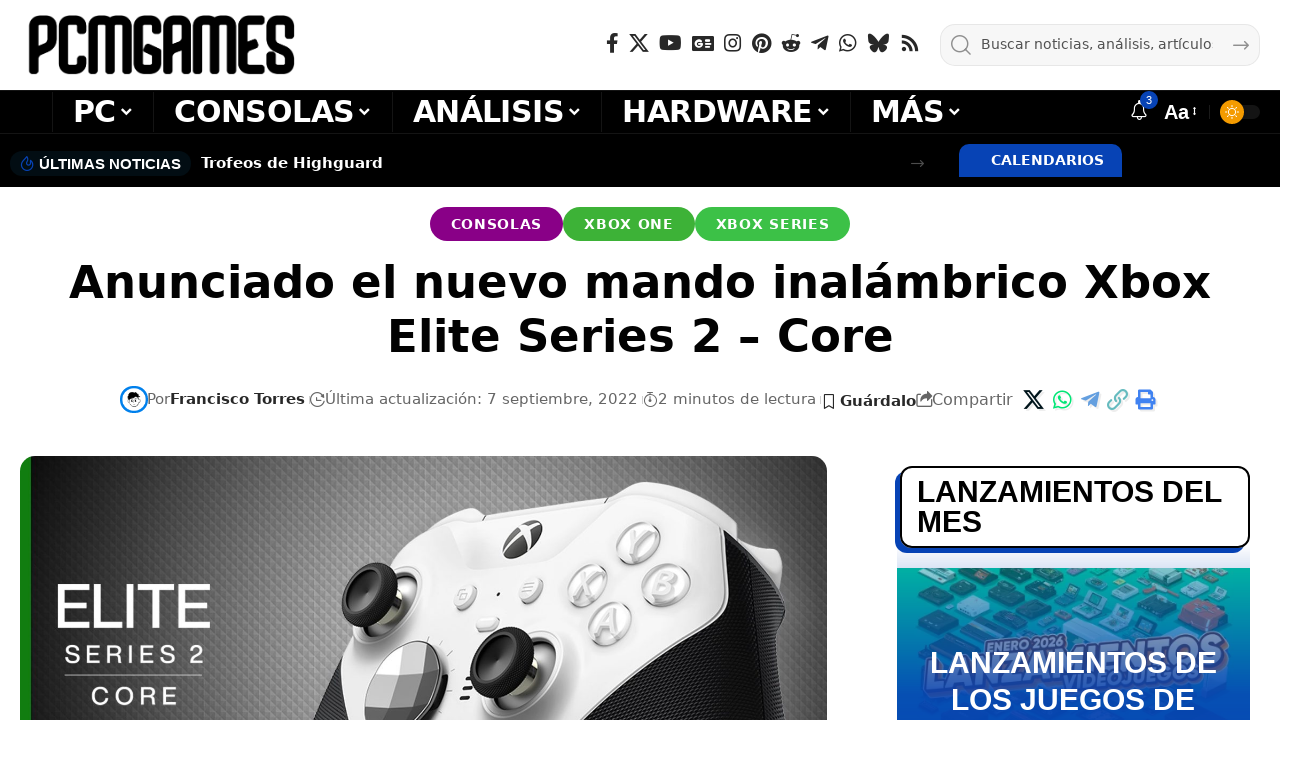

--- FILE ---
content_type: text/html; charset=utf-8
request_url: https://www.google.com/recaptcha/api2/anchor?ar=1&k=6LfAPhcaAAAAAJ-OEwI3QPm66oQa-O82V8_ccTzH&co=aHR0cHM6Ly93d3cucGNtZ2FtZXMuY29tOjQ0Mw..&hl=en&v=N67nZn4AqZkNcbeMu4prBgzg&size=invisible&anchor-ms=40000&execute-ms=30000&cb=yd8rnca9kfnr
body_size: 48579
content:
<!DOCTYPE HTML><html dir="ltr" lang="en"><head><meta http-equiv="Content-Type" content="text/html; charset=UTF-8">
<meta http-equiv="X-UA-Compatible" content="IE=edge">
<title>reCAPTCHA</title>
<style type="text/css">
/* cyrillic-ext */
@font-face {
  font-family: 'Roboto';
  font-style: normal;
  font-weight: 400;
  font-stretch: 100%;
  src: url(//fonts.gstatic.com/s/roboto/v48/KFO7CnqEu92Fr1ME7kSn66aGLdTylUAMa3GUBHMdazTgWw.woff2) format('woff2');
  unicode-range: U+0460-052F, U+1C80-1C8A, U+20B4, U+2DE0-2DFF, U+A640-A69F, U+FE2E-FE2F;
}
/* cyrillic */
@font-face {
  font-family: 'Roboto';
  font-style: normal;
  font-weight: 400;
  font-stretch: 100%;
  src: url(//fonts.gstatic.com/s/roboto/v48/KFO7CnqEu92Fr1ME7kSn66aGLdTylUAMa3iUBHMdazTgWw.woff2) format('woff2');
  unicode-range: U+0301, U+0400-045F, U+0490-0491, U+04B0-04B1, U+2116;
}
/* greek-ext */
@font-face {
  font-family: 'Roboto';
  font-style: normal;
  font-weight: 400;
  font-stretch: 100%;
  src: url(//fonts.gstatic.com/s/roboto/v48/KFO7CnqEu92Fr1ME7kSn66aGLdTylUAMa3CUBHMdazTgWw.woff2) format('woff2');
  unicode-range: U+1F00-1FFF;
}
/* greek */
@font-face {
  font-family: 'Roboto';
  font-style: normal;
  font-weight: 400;
  font-stretch: 100%;
  src: url(//fonts.gstatic.com/s/roboto/v48/KFO7CnqEu92Fr1ME7kSn66aGLdTylUAMa3-UBHMdazTgWw.woff2) format('woff2');
  unicode-range: U+0370-0377, U+037A-037F, U+0384-038A, U+038C, U+038E-03A1, U+03A3-03FF;
}
/* math */
@font-face {
  font-family: 'Roboto';
  font-style: normal;
  font-weight: 400;
  font-stretch: 100%;
  src: url(//fonts.gstatic.com/s/roboto/v48/KFO7CnqEu92Fr1ME7kSn66aGLdTylUAMawCUBHMdazTgWw.woff2) format('woff2');
  unicode-range: U+0302-0303, U+0305, U+0307-0308, U+0310, U+0312, U+0315, U+031A, U+0326-0327, U+032C, U+032F-0330, U+0332-0333, U+0338, U+033A, U+0346, U+034D, U+0391-03A1, U+03A3-03A9, U+03B1-03C9, U+03D1, U+03D5-03D6, U+03F0-03F1, U+03F4-03F5, U+2016-2017, U+2034-2038, U+203C, U+2040, U+2043, U+2047, U+2050, U+2057, U+205F, U+2070-2071, U+2074-208E, U+2090-209C, U+20D0-20DC, U+20E1, U+20E5-20EF, U+2100-2112, U+2114-2115, U+2117-2121, U+2123-214F, U+2190, U+2192, U+2194-21AE, U+21B0-21E5, U+21F1-21F2, U+21F4-2211, U+2213-2214, U+2216-22FF, U+2308-230B, U+2310, U+2319, U+231C-2321, U+2336-237A, U+237C, U+2395, U+239B-23B7, U+23D0, U+23DC-23E1, U+2474-2475, U+25AF, U+25B3, U+25B7, U+25BD, U+25C1, U+25CA, U+25CC, U+25FB, U+266D-266F, U+27C0-27FF, U+2900-2AFF, U+2B0E-2B11, U+2B30-2B4C, U+2BFE, U+3030, U+FF5B, U+FF5D, U+1D400-1D7FF, U+1EE00-1EEFF;
}
/* symbols */
@font-face {
  font-family: 'Roboto';
  font-style: normal;
  font-weight: 400;
  font-stretch: 100%;
  src: url(//fonts.gstatic.com/s/roboto/v48/KFO7CnqEu92Fr1ME7kSn66aGLdTylUAMaxKUBHMdazTgWw.woff2) format('woff2');
  unicode-range: U+0001-000C, U+000E-001F, U+007F-009F, U+20DD-20E0, U+20E2-20E4, U+2150-218F, U+2190, U+2192, U+2194-2199, U+21AF, U+21E6-21F0, U+21F3, U+2218-2219, U+2299, U+22C4-22C6, U+2300-243F, U+2440-244A, U+2460-24FF, U+25A0-27BF, U+2800-28FF, U+2921-2922, U+2981, U+29BF, U+29EB, U+2B00-2BFF, U+4DC0-4DFF, U+FFF9-FFFB, U+10140-1018E, U+10190-1019C, U+101A0, U+101D0-101FD, U+102E0-102FB, U+10E60-10E7E, U+1D2C0-1D2D3, U+1D2E0-1D37F, U+1F000-1F0FF, U+1F100-1F1AD, U+1F1E6-1F1FF, U+1F30D-1F30F, U+1F315, U+1F31C, U+1F31E, U+1F320-1F32C, U+1F336, U+1F378, U+1F37D, U+1F382, U+1F393-1F39F, U+1F3A7-1F3A8, U+1F3AC-1F3AF, U+1F3C2, U+1F3C4-1F3C6, U+1F3CA-1F3CE, U+1F3D4-1F3E0, U+1F3ED, U+1F3F1-1F3F3, U+1F3F5-1F3F7, U+1F408, U+1F415, U+1F41F, U+1F426, U+1F43F, U+1F441-1F442, U+1F444, U+1F446-1F449, U+1F44C-1F44E, U+1F453, U+1F46A, U+1F47D, U+1F4A3, U+1F4B0, U+1F4B3, U+1F4B9, U+1F4BB, U+1F4BF, U+1F4C8-1F4CB, U+1F4D6, U+1F4DA, U+1F4DF, U+1F4E3-1F4E6, U+1F4EA-1F4ED, U+1F4F7, U+1F4F9-1F4FB, U+1F4FD-1F4FE, U+1F503, U+1F507-1F50B, U+1F50D, U+1F512-1F513, U+1F53E-1F54A, U+1F54F-1F5FA, U+1F610, U+1F650-1F67F, U+1F687, U+1F68D, U+1F691, U+1F694, U+1F698, U+1F6AD, U+1F6B2, U+1F6B9-1F6BA, U+1F6BC, U+1F6C6-1F6CF, U+1F6D3-1F6D7, U+1F6E0-1F6EA, U+1F6F0-1F6F3, U+1F6F7-1F6FC, U+1F700-1F7FF, U+1F800-1F80B, U+1F810-1F847, U+1F850-1F859, U+1F860-1F887, U+1F890-1F8AD, U+1F8B0-1F8BB, U+1F8C0-1F8C1, U+1F900-1F90B, U+1F93B, U+1F946, U+1F984, U+1F996, U+1F9E9, U+1FA00-1FA6F, U+1FA70-1FA7C, U+1FA80-1FA89, U+1FA8F-1FAC6, U+1FACE-1FADC, U+1FADF-1FAE9, U+1FAF0-1FAF8, U+1FB00-1FBFF;
}
/* vietnamese */
@font-face {
  font-family: 'Roboto';
  font-style: normal;
  font-weight: 400;
  font-stretch: 100%;
  src: url(//fonts.gstatic.com/s/roboto/v48/KFO7CnqEu92Fr1ME7kSn66aGLdTylUAMa3OUBHMdazTgWw.woff2) format('woff2');
  unicode-range: U+0102-0103, U+0110-0111, U+0128-0129, U+0168-0169, U+01A0-01A1, U+01AF-01B0, U+0300-0301, U+0303-0304, U+0308-0309, U+0323, U+0329, U+1EA0-1EF9, U+20AB;
}
/* latin-ext */
@font-face {
  font-family: 'Roboto';
  font-style: normal;
  font-weight: 400;
  font-stretch: 100%;
  src: url(//fonts.gstatic.com/s/roboto/v48/KFO7CnqEu92Fr1ME7kSn66aGLdTylUAMa3KUBHMdazTgWw.woff2) format('woff2');
  unicode-range: U+0100-02BA, U+02BD-02C5, U+02C7-02CC, U+02CE-02D7, U+02DD-02FF, U+0304, U+0308, U+0329, U+1D00-1DBF, U+1E00-1E9F, U+1EF2-1EFF, U+2020, U+20A0-20AB, U+20AD-20C0, U+2113, U+2C60-2C7F, U+A720-A7FF;
}
/* latin */
@font-face {
  font-family: 'Roboto';
  font-style: normal;
  font-weight: 400;
  font-stretch: 100%;
  src: url(//fonts.gstatic.com/s/roboto/v48/KFO7CnqEu92Fr1ME7kSn66aGLdTylUAMa3yUBHMdazQ.woff2) format('woff2');
  unicode-range: U+0000-00FF, U+0131, U+0152-0153, U+02BB-02BC, U+02C6, U+02DA, U+02DC, U+0304, U+0308, U+0329, U+2000-206F, U+20AC, U+2122, U+2191, U+2193, U+2212, U+2215, U+FEFF, U+FFFD;
}
/* cyrillic-ext */
@font-face {
  font-family: 'Roboto';
  font-style: normal;
  font-weight: 500;
  font-stretch: 100%;
  src: url(//fonts.gstatic.com/s/roboto/v48/KFO7CnqEu92Fr1ME7kSn66aGLdTylUAMa3GUBHMdazTgWw.woff2) format('woff2');
  unicode-range: U+0460-052F, U+1C80-1C8A, U+20B4, U+2DE0-2DFF, U+A640-A69F, U+FE2E-FE2F;
}
/* cyrillic */
@font-face {
  font-family: 'Roboto';
  font-style: normal;
  font-weight: 500;
  font-stretch: 100%;
  src: url(//fonts.gstatic.com/s/roboto/v48/KFO7CnqEu92Fr1ME7kSn66aGLdTylUAMa3iUBHMdazTgWw.woff2) format('woff2');
  unicode-range: U+0301, U+0400-045F, U+0490-0491, U+04B0-04B1, U+2116;
}
/* greek-ext */
@font-face {
  font-family: 'Roboto';
  font-style: normal;
  font-weight: 500;
  font-stretch: 100%;
  src: url(//fonts.gstatic.com/s/roboto/v48/KFO7CnqEu92Fr1ME7kSn66aGLdTylUAMa3CUBHMdazTgWw.woff2) format('woff2');
  unicode-range: U+1F00-1FFF;
}
/* greek */
@font-face {
  font-family: 'Roboto';
  font-style: normal;
  font-weight: 500;
  font-stretch: 100%;
  src: url(//fonts.gstatic.com/s/roboto/v48/KFO7CnqEu92Fr1ME7kSn66aGLdTylUAMa3-UBHMdazTgWw.woff2) format('woff2');
  unicode-range: U+0370-0377, U+037A-037F, U+0384-038A, U+038C, U+038E-03A1, U+03A3-03FF;
}
/* math */
@font-face {
  font-family: 'Roboto';
  font-style: normal;
  font-weight: 500;
  font-stretch: 100%;
  src: url(//fonts.gstatic.com/s/roboto/v48/KFO7CnqEu92Fr1ME7kSn66aGLdTylUAMawCUBHMdazTgWw.woff2) format('woff2');
  unicode-range: U+0302-0303, U+0305, U+0307-0308, U+0310, U+0312, U+0315, U+031A, U+0326-0327, U+032C, U+032F-0330, U+0332-0333, U+0338, U+033A, U+0346, U+034D, U+0391-03A1, U+03A3-03A9, U+03B1-03C9, U+03D1, U+03D5-03D6, U+03F0-03F1, U+03F4-03F5, U+2016-2017, U+2034-2038, U+203C, U+2040, U+2043, U+2047, U+2050, U+2057, U+205F, U+2070-2071, U+2074-208E, U+2090-209C, U+20D0-20DC, U+20E1, U+20E5-20EF, U+2100-2112, U+2114-2115, U+2117-2121, U+2123-214F, U+2190, U+2192, U+2194-21AE, U+21B0-21E5, U+21F1-21F2, U+21F4-2211, U+2213-2214, U+2216-22FF, U+2308-230B, U+2310, U+2319, U+231C-2321, U+2336-237A, U+237C, U+2395, U+239B-23B7, U+23D0, U+23DC-23E1, U+2474-2475, U+25AF, U+25B3, U+25B7, U+25BD, U+25C1, U+25CA, U+25CC, U+25FB, U+266D-266F, U+27C0-27FF, U+2900-2AFF, U+2B0E-2B11, U+2B30-2B4C, U+2BFE, U+3030, U+FF5B, U+FF5D, U+1D400-1D7FF, U+1EE00-1EEFF;
}
/* symbols */
@font-face {
  font-family: 'Roboto';
  font-style: normal;
  font-weight: 500;
  font-stretch: 100%;
  src: url(//fonts.gstatic.com/s/roboto/v48/KFO7CnqEu92Fr1ME7kSn66aGLdTylUAMaxKUBHMdazTgWw.woff2) format('woff2');
  unicode-range: U+0001-000C, U+000E-001F, U+007F-009F, U+20DD-20E0, U+20E2-20E4, U+2150-218F, U+2190, U+2192, U+2194-2199, U+21AF, U+21E6-21F0, U+21F3, U+2218-2219, U+2299, U+22C4-22C6, U+2300-243F, U+2440-244A, U+2460-24FF, U+25A0-27BF, U+2800-28FF, U+2921-2922, U+2981, U+29BF, U+29EB, U+2B00-2BFF, U+4DC0-4DFF, U+FFF9-FFFB, U+10140-1018E, U+10190-1019C, U+101A0, U+101D0-101FD, U+102E0-102FB, U+10E60-10E7E, U+1D2C0-1D2D3, U+1D2E0-1D37F, U+1F000-1F0FF, U+1F100-1F1AD, U+1F1E6-1F1FF, U+1F30D-1F30F, U+1F315, U+1F31C, U+1F31E, U+1F320-1F32C, U+1F336, U+1F378, U+1F37D, U+1F382, U+1F393-1F39F, U+1F3A7-1F3A8, U+1F3AC-1F3AF, U+1F3C2, U+1F3C4-1F3C6, U+1F3CA-1F3CE, U+1F3D4-1F3E0, U+1F3ED, U+1F3F1-1F3F3, U+1F3F5-1F3F7, U+1F408, U+1F415, U+1F41F, U+1F426, U+1F43F, U+1F441-1F442, U+1F444, U+1F446-1F449, U+1F44C-1F44E, U+1F453, U+1F46A, U+1F47D, U+1F4A3, U+1F4B0, U+1F4B3, U+1F4B9, U+1F4BB, U+1F4BF, U+1F4C8-1F4CB, U+1F4D6, U+1F4DA, U+1F4DF, U+1F4E3-1F4E6, U+1F4EA-1F4ED, U+1F4F7, U+1F4F9-1F4FB, U+1F4FD-1F4FE, U+1F503, U+1F507-1F50B, U+1F50D, U+1F512-1F513, U+1F53E-1F54A, U+1F54F-1F5FA, U+1F610, U+1F650-1F67F, U+1F687, U+1F68D, U+1F691, U+1F694, U+1F698, U+1F6AD, U+1F6B2, U+1F6B9-1F6BA, U+1F6BC, U+1F6C6-1F6CF, U+1F6D3-1F6D7, U+1F6E0-1F6EA, U+1F6F0-1F6F3, U+1F6F7-1F6FC, U+1F700-1F7FF, U+1F800-1F80B, U+1F810-1F847, U+1F850-1F859, U+1F860-1F887, U+1F890-1F8AD, U+1F8B0-1F8BB, U+1F8C0-1F8C1, U+1F900-1F90B, U+1F93B, U+1F946, U+1F984, U+1F996, U+1F9E9, U+1FA00-1FA6F, U+1FA70-1FA7C, U+1FA80-1FA89, U+1FA8F-1FAC6, U+1FACE-1FADC, U+1FADF-1FAE9, U+1FAF0-1FAF8, U+1FB00-1FBFF;
}
/* vietnamese */
@font-face {
  font-family: 'Roboto';
  font-style: normal;
  font-weight: 500;
  font-stretch: 100%;
  src: url(//fonts.gstatic.com/s/roboto/v48/KFO7CnqEu92Fr1ME7kSn66aGLdTylUAMa3OUBHMdazTgWw.woff2) format('woff2');
  unicode-range: U+0102-0103, U+0110-0111, U+0128-0129, U+0168-0169, U+01A0-01A1, U+01AF-01B0, U+0300-0301, U+0303-0304, U+0308-0309, U+0323, U+0329, U+1EA0-1EF9, U+20AB;
}
/* latin-ext */
@font-face {
  font-family: 'Roboto';
  font-style: normal;
  font-weight: 500;
  font-stretch: 100%;
  src: url(//fonts.gstatic.com/s/roboto/v48/KFO7CnqEu92Fr1ME7kSn66aGLdTylUAMa3KUBHMdazTgWw.woff2) format('woff2');
  unicode-range: U+0100-02BA, U+02BD-02C5, U+02C7-02CC, U+02CE-02D7, U+02DD-02FF, U+0304, U+0308, U+0329, U+1D00-1DBF, U+1E00-1E9F, U+1EF2-1EFF, U+2020, U+20A0-20AB, U+20AD-20C0, U+2113, U+2C60-2C7F, U+A720-A7FF;
}
/* latin */
@font-face {
  font-family: 'Roboto';
  font-style: normal;
  font-weight: 500;
  font-stretch: 100%;
  src: url(//fonts.gstatic.com/s/roboto/v48/KFO7CnqEu92Fr1ME7kSn66aGLdTylUAMa3yUBHMdazQ.woff2) format('woff2');
  unicode-range: U+0000-00FF, U+0131, U+0152-0153, U+02BB-02BC, U+02C6, U+02DA, U+02DC, U+0304, U+0308, U+0329, U+2000-206F, U+20AC, U+2122, U+2191, U+2193, U+2212, U+2215, U+FEFF, U+FFFD;
}
/* cyrillic-ext */
@font-face {
  font-family: 'Roboto';
  font-style: normal;
  font-weight: 900;
  font-stretch: 100%;
  src: url(//fonts.gstatic.com/s/roboto/v48/KFO7CnqEu92Fr1ME7kSn66aGLdTylUAMa3GUBHMdazTgWw.woff2) format('woff2');
  unicode-range: U+0460-052F, U+1C80-1C8A, U+20B4, U+2DE0-2DFF, U+A640-A69F, U+FE2E-FE2F;
}
/* cyrillic */
@font-face {
  font-family: 'Roboto';
  font-style: normal;
  font-weight: 900;
  font-stretch: 100%;
  src: url(//fonts.gstatic.com/s/roboto/v48/KFO7CnqEu92Fr1ME7kSn66aGLdTylUAMa3iUBHMdazTgWw.woff2) format('woff2');
  unicode-range: U+0301, U+0400-045F, U+0490-0491, U+04B0-04B1, U+2116;
}
/* greek-ext */
@font-face {
  font-family: 'Roboto';
  font-style: normal;
  font-weight: 900;
  font-stretch: 100%;
  src: url(//fonts.gstatic.com/s/roboto/v48/KFO7CnqEu92Fr1ME7kSn66aGLdTylUAMa3CUBHMdazTgWw.woff2) format('woff2');
  unicode-range: U+1F00-1FFF;
}
/* greek */
@font-face {
  font-family: 'Roboto';
  font-style: normal;
  font-weight: 900;
  font-stretch: 100%;
  src: url(//fonts.gstatic.com/s/roboto/v48/KFO7CnqEu92Fr1ME7kSn66aGLdTylUAMa3-UBHMdazTgWw.woff2) format('woff2');
  unicode-range: U+0370-0377, U+037A-037F, U+0384-038A, U+038C, U+038E-03A1, U+03A3-03FF;
}
/* math */
@font-face {
  font-family: 'Roboto';
  font-style: normal;
  font-weight: 900;
  font-stretch: 100%;
  src: url(//fonts.gstatic.com/s/roboto/v48/KFO7CnqEu92Fr1ME7kSn66aGLdTylUAMawCUBHMdazTgWw.woff2) format('woff2');
  unicode-range: U+0302-0303, U+0305, U+0307-0308, U+0310, U+0312, U+0315, U+031A, U+0326-0327, U+032C, U+032F-0330, U+0332-0333, U+0338, U+033A, U+0346, U+034D, U+0391-03A1, U+03A3-03A9, U+03B1-03C9, U+03D1, U+03D5-03D6, U+03F0-03F1, U+03F4-03F5, U+2016-2017, U+2034-2038, U+203C, U+2040, U+2043, U+2047, U+2050, U+2057, U+205F, U+2070-2071, U+2074-208E, U+2090-209C, U+20D0-20DC, U+20E1, U+20E5-20EF, U+2100-2112, U+2114-2115, U+2117-2121, U+2123-214F, U+2190, U+2192, U+2194-21AE, U+21B0-21E5, U+21F1-21F2, U+21F4-2211, U+2213-2214, U+2216-22FF, U+2308-230B, U+2310, U+2319, U+231C-2321, U+2336-237A, U+237C, U+2395, U+239B-23B7, U+23D0, U+23DC-23E1, U+2474-2475, U+25AF, U+25B3, U+25B7, U+25BD, U+25C1, U+25CA, U+25CC, U+25FB, U+266D-266F, U+27C0-27FF, U+2900-2AFF, U+2B0E-2B11, U+2B30-2B4C, U+2BFE, U+3030, U+FF5B, U+FF5D, U+1D400-1D7FF, U+1EE00-1EEFF;
}
/* symbols */
@font-face {
  font-family: 'Roboto';
  font-style: normal;
  font-weight: 900;
  font-stretch: 100%;
  src: url(//fonts.gstatic.com/s/roboto/v48/KFO7CnqEu92Fr1ME7kSn66aGLdTylUAMaxKUBHMdazTgWw.woff2) format('woff2');
  unicode-range: U+0001-000C, U+000E-001F, U+007F-009F, U+20DD-20E0, U+20E2-20E4, U+2150-218F, U+2190, U+2192, U+2194-2199, U+21AF, U+21E6-21F0, U+21F3, U+2218-2219, U+2299, U+22C4-22C6, U+2300-243F, U+2440-244A, U+2460-24FF, U+25A0-27BF, U+2800-28FF, U+2921-2922, U+2981, U+29BF, U+29EB, U+2B00-2BFF, U+4DC0-4DFF, U+FFF9-FFFB, U+10140-1018E, U+10190-1019C, U+101A0, U+101D0-101FD, U+102E0-102FB, U+10E60-10E7E, U+1D2C0-1D2D3, U+1D2E0-1D37F, U+1F000-1F0FF, U+1F100-1F1AD, U+1F1E6-1F1FF, U+1F30D-1F30F, U+1F315, U+1F31C, U+1F31E, U+1F320-1F32C, U+1F336, U+1F378, U+1F37D, U+1F382, U+1F393-1F39F, U+1F3A7-1F3A8, U+1F3AC-1F3AF, U+1F3C2, U+1F3C4-1F3C6, U+1F3CA-1F3CE, U+1F3D4-1F3E0, U+1F3ED, U+1F3F1-1F3F3, U+1F3F5-1F3F7, U+1F408, U+1F415, U+1F41F, U+1F426, U+1F43F, U+1F441-1F442, U+1F444, U+1F446-1F449, U+1F44C-1F44E, U+1F453, U+1F46A, U+1F47D, U+1F4A3, U+1F4B0, U+1F4B3, U+1F4B9, U+1F4BB, U+1F4BF, U+1F4C8-1F4CB, U+1F4D6, U+1F4DA, U+1F4DF, U+1F4E3-1F4E6, U+1F4EA-1F4ED, U+1F4F7, U+1F4F9-1F4FB, U+1F4FD-1F4FE, U+1F503, U+1F507-1F50B, U+1F50D, U+1F512-1F513, U+1F53E-1F54A, U+1F54F-1F5FA, U+1F610, U+1F650-1F67F, U+1F687, U+1F68D, U+1F691, U+1F694, U+1F698, U+1F6AD, U+1F6B2, U+1F6B9-1F6BA, U+1F6BC, U+1F6C6-1F6CF, U+1F6D3-1F6D7, U+1F6E0-1F6EA, U+1F6F0-1F6F3, U+1F6F7-1F6FC, U+1F700-1F7FF, U+1F800-1F80B, U+1F810-1F847, U+1F850-1F859, U+1F860-1F887, U+1F890-1F8AD, U+1F8B0-1F8BB, U+1F8C0-1F8C1, U+1F900-1F90B, U+1F93B, U+1F946, U+1F984, U+1F996, U+1F9E9, U+1FA00-1FA6F, U+1FA70-1FA7C, U+1FA80-1FA89, U+1FA8F-1FAC6, U+1FACE-1FADC, U+1FADF-1FAE9, U+1FAF0-1FAF8, U+1FB00-1FBFF;
}
/* vietnamese */
@font-face {
  font-family: 'Roboto';
  font-style: normal;
  font-weight: 900;
  font-stretch: 100%;
  src: url(//fonts.gstatic.com/s/roboto/v48/KFO7CnqEu92Fr1ME7kSn66aGLdTylUAMa3OUBHMdazTgWw.woff2) format('woff2');
  unicode-range: U+0102-0103, U+0110-0111, U+0128-0129, U+0168-0169, U+01A0-01A1, U+01AF-01B0, U+0300-0301, U+0303-0304, U+0308-0309, U+0323, U+0329, U+1EA0-1EF9, U+20AB;
}
/* latin-ext */
@font-face {
  font-family: 'Roboto';
  font-style: normal;
  font-weight: 900;
  font-stretch: 100%;
  src: url(//fonts.gstatic.com/s/roboto/v48/KFO7CnqEu92Fr1ME7kSn66aGLdTylUAMa3KUBHMdazTgWw.woff2) format('woff2');
  unicode-range: U+0100-02BA, U+02BD-02C5, U+02C7-02CC, U+02CE-02D7, U+02DD-02FF, U+0304, U+0308, U+0329, U+1D00-1DBF, U+1E00-1E9F, U+1EF2-1EFF, U+2020, U+20A0-20AB, U+20AD-20C0, U+2113, U+2C60-2C7F, U+A720-A7FF;
}
/* latin */
@font-face {
  font-family: 'Roboto';
  font-style: normal;
  font-weight: 900;
  font-stretch: 100%;
  src: url(//fonts.gstatic.com/s/roboto/v48/KFO7CnqEu92Fr1ME7kSn66aGLdTylUAMa3yUBHMdazQ.woff2) format('woff2');
  unicode-range: U+0000-00FF, U+0131, U+0152-0153, U+02BB-02BC, U+02C6, U+02DA, U+02DC, U+0304, U+0308, U+0329, U+2000-206F, U+20AC, U+2122, U+2191, U+2193, U+2212, U+2215, U+FEFF, U+FFFD;
}

</style>
<link rel="stylesheet" type="text/css" href="https://www.gstatic.com/recaptcha/releases/N67nZn4AqZkNcbeMu4prBgzg/styles__ltr.css">
<script nonce="OVrLWN2s4BBNJli8h5o20g" type="text/javascript">window['__recaptcha_api'] = 'https://www.google.com/recaptcha/api2/';</script>
<script type="text/javascript" src="https://www.gstatic.com/recaptcha/releases/N67nZn4AqZkNcbeMu4prBgzg/recaptcha__en.js" nonce="OVrLWN2s4BBNJli8h5o20g">
      
    </script></head>
<body><div id="rc-anchor-alert" class="rc-anchor-alert"></div>
<input type="hidden" id="recaptcha-token" value="[base64]">
<script type="text/javascript" nonce="OVrLWN2s4BBNJli8h5o20g">
      recaptcha.anchor.Main.init("[\x22ainput\x22,[\x22bgdata\x22,\x22\x22,\[base64]/[base64]/[base64]/bmV3IHJbeF0oY1swXSk6RT09Mj9uZXcgclt4XShjWzBdLGNbMV0pOkU9PTM/bmV3IHJbeF0oY1swXSxjWzFdLGNbMl0pOkU9PTQ/[base64]/[base64]/[base64]/[base64]/[base64]/[base64]/[base64]/[base64]\x22,\[base64]\x22,\x22HC53wpo9TsKFbMK6OQDDj2rDmsKULsOSesOvWsKnXGFCw6USwpsvw65LYsOBw4bCt13DlsOrw53Cj8Kyw4zCv8Kcw6XCu8Ouw6/DiB9/Tnt3WcK+wp4fZWjCjQ/[base64]/DtMKWw4fDkcKEwofCoAHCqArCuEFxIFzDlSXChADCgMOrMcKgRVw/JVbCmsOIPUnDqMO+w7HDo8OrHTI5woPDlQDDpcKIw65pw6AkFsKfBsKqcMK6DhPDgk3CtMOeJE5Gw6lpwqtEwqHDulscSlc/LcO1w7FNVD/CncKQesKoB8Kfw6B7w7PDvCHClFnChQHDnsKVLcK/LWprPSJadcKsFsOgEcOFKXQRw6jCuG/DqcOuZsKVwpnCscOHwqpsc8KYwp3CswDCusKRwq3Cugtrwpttw5zCvsKxw5fCvn3DmxUmwqvCrcKxw4wcwpXDihkOwrDCr2JZNsOXGMO3w4dmw412w57ClsOuAAl4w6JPw73CgFrDgFvDl0/Dg2wlw5diYsK4T3/DjD8mZXI5bcKUwpLCvTp1w4/Dq8OPw4zDhGBjJVU7w5jDskjDu1s/CiRrXsKXwqMKasOkw4bDsBsGPMOkwqvCo8KZbcOPCcOxwpZaZ8OXKQg6bcO8w6XCicKtwoV7w5Uie27CtRXDscKQw6bDicOVMxFERXoPKGHDnUfCsxvDjAR/[base64]/[base64]/MsKjw6TCsS3Cog/Cm0URXsKsVTMmw7DCsRxGQMOSwqbChUfDszwcwpNOwr0zKWXCtkDDr3XDvgfDsmbDkTHCl8OKwpIdw5ROw4bCglxEwr1XwoXCjmHCq8K/[base64]/wr9twqpxRMK3BmxeO3jCusKPw7h/w70CLMOkwq5ew53DlSjCr8KbQcK3w5HCgcKYOMKMwq/CkcORc8O9bsKtw7jDvsOCw4Q8w7sfwrPDjkUMwqTCtRTDgsKEwpRtw6LClcOnQnfCh8OBMi/DmHbDusK+SRvCuMObw6PDhkQawp1Zw4RybcKGD1NwTg43wqoiwrbCrFkXecO5JMKla8OZw47CksOsLxvCqMO6R8KKHMKHw6QpwrxtworCncOTw4p8wq3DrsKrwqMIwrbDlFXCgGgZwqYCwrlvw5zDuhxEacK+w5/Dj8OCWn42RsKjw5tZw7jChHsfw6vDtcOGwoDCtsKNw5vCncK7HsKOwplFwptzwoF5wq/CiA44w7TDsizDgEbDowt7a8OBwrtiw50DFsOFwoLDo8KoTjLCpAMtfx/CqsOUMMK3w4XDrDnDlGcYe8K/wqp8w7FMBg84w5HDpMK9YMOZDsKQwoNtw6nCvWHDjMKTAzbDownCnMO/[base64]/Dt8KDwpXCs8Kbw6jCv8KoIzfCvS3DksKRw6jDi8O0bMKcw4fDvhoUIjguWcOvLWFXO8ONNMO5IkRzwrHCjcOyQMKed3wSwqTDmHUqwos0FMKSwq/[base64]/ChRYbw5YcSXXDu8O/w4bCqU3CmDnDg3IhwrfDoMK+w5QTw5tIQ3bCj8KLw7PDtcO+Z8OKIsOrwoALw7gybhjDrsKkwpHClAwReVDCmsOnS8O7w6pVw7zCv3QdSsOSYsK5eG/Cg00YITvDg0/Dh8OTwrEdUsKfccKPw6E9NcKsL8Ofw6HCmz3CocO5w7ATTsOAZxdtAMOFw6fCkcOhw7XCgXNHw7tBwpfDnTswED0iw4/CjH/ChXQxQmdZDh0gw4vDtR9jFANabsKFw5cDw6DDj8O6dcO8wpdqEcKfO8Kqenhgw4/DrFDDr8KDwpbDn1XDngzCtygzf2I0aSFvdcKOwoQ1wplYCWUtw7rCiWJYw5XCpzhZwpUBIlDDkmMjw7zCo8KYw5tpF0LCtGvDm8KCG8Khw7DDjHkMA8K2wqTCsMKaLHIAwrLCoMOKfcORwqvDvx/[base64]/w5rCmzPCrk0hIB5FNjMPw7nDvn9nWRXCg1pxwoLCucOiw6BHE8OBwrPCqWMnDMOoOzTCnGPCu0M7wp3CkMKePjx/w6vDsTTChsOrNcK2w4o3w6NAw40he8KiBMKAw4TDo8ONEwlrw7DDpMKhw78OW8Ofw7nCjSXCqsOew4Iww53DpMK3wr3Cg8O/wpDChcKdwpROw7zDrsK8diI+EsKgwqHDrsKxwooHYmYrw6FFH3DCkXHCucOew47Cp8O1dcK6TA/ChUUGwrwew4JTwqvCjRLDqMOefRLDiEzDhsKcw6zDvz7DrkHCq8O7w759axbClkFvwpRAw69pw7lnKsOILDJUw6LCoMOQw6LCtTnCgzjCu1/Cp0vClzkiecOmAWlMHMKkwo7Cki0nw4fCqgvDj8ONDsOmKXXDqMOrw4DCuRrClCgKw5nDiBpLSBRvw6VaT8KvNsKnwrXCr07CvTfChsK5RsOhSS57Ez42wrzDvcKAw6PCrV5YSgrDjx4lDcObKTB6IgHCkmHClAIcw7hjwpE/W8OuwqNVw5tfwqtkJsKaW2soMDfCk2rCqysLURgTfVjCuMKtw48LwpPDgsOSw6MtwqHCqMKKbzFgwq3DpyjCgVY1QcOpQ8OUwqnCusOUwr/[base64]/CusO/w7ciw4tow5bCtwc3wpXCiWbDrnvChh3Cu2Qrw43CnsKMP8KCw51vaCp0wrDCoMOBB0vCsEVNwrY8w6dJMsKZX1cuVsKEM2HDkkRKwr4LwpbDocO2csKdMsORwo1Mw5/CtcKQSsKxVMKOScKsNVx7w4bCoMKaIzTCv1nCvcKUWEQFdTQbMx7CgcO8G8Oaw5hNC8KUw4NHKUXCvCbCjVHCj3jCkcOaURXDmcO5EcKdw7kJRcKsBQzCt8KVFT44WsKAOC1tw5FrWcKcdDDDlcOowqLCpTF3VMK/BRAxwoY6w7/DjsOyFMK9U8OVw5xKworDv8Kaw73DvXwgHMO6wooZwr/[base64]/w5nDt3guGzbCgkHDhcKDwoYpw5fCkXsywqrCoFt6w43Dq0dtKMKgWcO4O8Ocwo59w4/DksOpC2nDjxLDszDCqELDt2LDt2bCuTrCj8KrA8OQCcKbGsKjUVjCiF0dwrHCnHIVOVo9HwLDjXvCqxHCtsOMSUFzwposwrdew4LDg8O0fXk6w5nCicKcwpzDpsK7wr3CisO5VRrCt2cSBMKxwrHDtGEpw69ddnvCng9Tw5TCqcKZey/[base64]/DhsOTcMKfw6XDo8Knw65ZCsOmNcOLw619wrxpw4AFwqBywqPDhMOPw7PDq3h9QcKJBcKvwp1NwonCvsKlw5MZfwJhw7/DgGRYHiLCoDsAHsKqw44TwrXDmjhbwr3DkgDDt8OOwrDDisKUw5vCosKXw5FBQcKkPX/CkcOCAsKuYMKOwqMbw6DDuXYswobDtW5Uw4nDlC50VA/Ci0LCscKpw7/[base64]/CrF7Cn8Kyw5hLwrFswqBqZsOhw5N0w7fCuix6JGbDmsOew5QARD4Tw7nCuA/[base64]/[base64]/Cj8Oqw6kXCcKQbWkjNcKMOcKgC8KFwop6wpxEbcOBJmVMwoLCi8OpwprDoHJ6UWLCmTYpJsODSm/Cjn/DlV/CvMK+WcO/w4nCpcO3ZsO5eWLCscONwqBrw4xLbcOFwovCuwjCu8KjM1JPwr5Cw67CnQ3CqS7CmAwewqFgYhXChcOJwqXDrcKaS8Oow6XCmn/DrmFDODXDvR0maRlnwqHCmMOLLMKDw7YYw5fCs3jCtsO9OUTCtcKWwo3CnUEKw6BAwq7DoGbDj8OWwqRZwqEsVAPDjzDCjsKGw6omwoXCmsKJwqbCkMK8NQZ8wrrDtR9yYEbCicKLP8OAZ8KhwqdeasKqBMKow7wSM3QiPCtmw53DqlXCtGQaMMO8Zl/DpsKGP1bChsKTH8OVw6Z0LEDCuBReMhrDuW47wpNrw4HDulUNw4sDFcKwVnIxHMOHw68iwrNJZCFlLsOKw7o1aMKwWMKPX8O6QALCosOvw4law6nClMO9w4rDs8OCaD/[base64]/DusKHeMKiwqJvIWZnw5cNwpTDtX0Uwo/DniNCWSPDtTTDmH/Dj8KQJcOPwpksR3zCih/Dgl/ChwTDhQE4wqlpwplFw4DDkTrDvxHCjMOXZF/[base64]/wpQWZBlhw7DCkcOswrfDpcO6fcO/wokRwqLDjMOLwpx/wqwawqrDq39XTwjDi8KWecKKw5kTE8OqCcKGTmzCmcOIN094w5vCjcKtY8K6D2XDmzTCp8OSY8KBMMOzVcOtwpZXw5PDjExzw7AKYMOAw57DicOQWwkaw6DCgsO/fsK+d10jwoVcKcOLwodTXcKrHMOdw6M0w47CtydALMK1JsO4M0TDi8OLasOXw6fDsy8RKWp9A0cKGw4zwrrCiyZmTcOww4vDjMOAw6DDrcONRcO5worDrMOUw7LDmCBBdcOxThbDq8KJwos9w6LDjMKxNsKCRkbDhQ/CmDdIw6PCkcKMw7ZuNHIUYsOCLA7CrMO8wqXCpktoYsKVFCPDkntKw6/ChsOHQh/DpXZqw4LCjx3CuyROfVDCiBMPEgAPOMK3w6vDhDzDjsKTWX1Xwo9PwqHClBcrNcKFZSLDuSAaw7XDrkwmQcKMw7nCsjxBXhDCu8KGUhxUZCHCsTlJw7xEwo9pQkUbw7g/[base64]/[base64]/USdrwp/DtMKZw7LCgsK5wotWF8OrwqPCicKZLT/CqljCn8KWJsOLesO7w6PDi8KmBzh7dFvCjWp9CcK7XcOES1YmSUgTwrprw7vCjsKyZWdrH8Kdw7bDpsOvAMOBwrPDrMKlIULDh2d7wpIKGXMyw4Zpw7TDjMKjDsKaDCkwNsKawp4CRVpmXibDocOIw5c2w6zClh/DpyEAdGVQwqlFwqDDgMOVwqsTw5LCmjrCrsOFKMOFwrDDtMOSREXDoSbCuMOzw6gqaD0gw4I6wqYrw5/ClFvDoiEwe8OBeThbwobCrjbCksOLFMKgEMOZFMKkw7PCr8Krw6RAGQhZw7XDgsOWw6zDucKZw6ICcsKwbMKCw6l0wq/CgnfDu8KjwpzCmxrDgwpiAgfDrsOMw5cNw4nDiGrCp8O/QsKjKsKQw53DtsK8w758wpLDp2nClMKfw5rDk3bCk8OEdcO5ScKzMR7ChMKRN8KrNDELwrQbwqHCg1XDrcO9wrNFw6MVBntVw6HDocO9w6rDvcO2w5vDssKGw7YnwqRpJMKCaMOnw7TClMKfw5bDjsOawoVcwqXDiAhwY2MJbsOpw7URw6/CrzbDmgrDoMOAwrrDtxbCqMOpwrFPwoDDvH/Dtxs7w4BSAsKLccKGO2vDosKlwqUwE8KXFTEabcKHwr4yw47Cm3TCssOkwrcONkpzw7kGWE5tw6NPWcOKImzDosKiaWnCh8OOFMKwJyrCuwXCiMOww7jCg8KcEiBpwpFEwptyO113E8O7OsK5woXCoMO8E0vDnMOGwrEDwqMBw4tYwq7DpsKqSMOtw67DiUTDum/Ci8KQJcKzPSoww6nDucKkwpHCiDFjw6vCiMKVw7MRN8OFB8O5CMORV0tUVsOLw6PCoUgsRsOjd3U4cBXClHTDl8O1C2lPw5/DpVxUwrhgNAPDlSd2wrXDjgHCmXoVSGNKw5nCl08nQMOZwposwq/DpgUrw7nCngJabMONe8K7A8OvMsOxQmzDjzVqw7nCmDzDggVNZ8Kzw44FwrDDicOOHcO8NWPCtcOEc8OwdsKKw7DDs8OrFjN6f8OZw4XCpnLCs0UVwqQdYcKQwqDDs8OFMwIKd8Oww6zDuG5PAcK/w6PCj2XDmsOcw5ZHVnNqwq3Ds07DqsO+w7EnwpLDnsKdwq/DjUp+c3DCgMK7ecKZwpTCisKYwrw6w77CscK3Oy/Dj8KFQDLCocKKTHbCpyzCk8O4QGvDrH3DicOTw4h/PcK0HcKPEsO1JkXDmMKJUsOwQMK2XsKxworClsK6UDlZw73CvcO8EWDDscOOCMKcA8O1wqZqwqBhaMKswpPDqsOoe8OQHSnCh1jCucO2w6s+woJfwopUw4HCtFXDjGrCmD/[base64]/CjMKZw5fDlcK1GVgbDCZkwqDDhsO6CljCoU98FcOUFcOhwqzDtsKiQcOwHsK8w5XDt8O2wpnCjMOuG3VAw5USwrYYFsKMBcOme8OXw45COcK/BhTCkVvDo8O4wpMBU1DChgfDqsKZecO1VMOnI8OGw58AC8KxWW0xbx/Ct1fDmMKuwrR1FFrCnQgyZ385DSAaKsK6wqXCtcKrS8OnTRYWEkfCicObasO/GsKNwocJRcOYwq5/F8KCw4cyFS9TKmwiUz9nWMOhblHCi3DDsgMuw44CwoTCtMO/S0ojwoAZfcKPwqrCrcKEw5vClMObwrPDtcOXBcO/[base64]/[base64]/[base64]/DplAeKh/[base64]/[base64]/w4p9OhtBw4kBfEzDr3jCsnbDocOMw6zCky0oBmHCoWczw5vCkcKHa1x/MnXDhywjT8KwwpPCpUTCmwHCicKiwrfDuDfCn2LCm8OswrDDhsK8RcObwodJL2ciY2jClHDCg2xRw6PDqsONfSAVE8O+wqXCu1zDoi5Ww6/Do0NcLcKtKXbCqxXCvMKkd8OWCT/[base64]/CgMOBasOKBcKhwpfDq0TCn8O/[base64]/NTrDucK5eE/Dq8OWMXDDgcOREyRSOAoNZsKKwqMMEip3wol+Ki3Ci1hzdiZcc3E6UwPDhMOawo/[base64]/CtADDt2ULKsKlw77Cm0A7amcFwoLDnUQNwoPDslM1dVE7BMOjdRILw7XCh2nCo8KhWcKawoDChGsTwrdSInYwDCHCpMOlw4lHwrDDk8KeBFRNTMKCaB3Cl07DmsKjWm0OO1bCh8KRBRJDciZTw7odw6DCiDTDgMOHAMOhZ1fCr8OxNS/DrsOXKjIIw7rDrnHDtcOFw6nDosKiwpM1w6/ClcOseB3CgWDDm34MwqcXwofCkBtlw6HCvWDCszFEw6DDlh9dH8Oow4zCnQrDpyBewpYmw47CqcKQwoUaCkdSfMOqPMO5dcOiwpNYwrnCoMKMw5UDEC8bF8OBPi1UPlw5w4fCigvCkTlBUzIpw7/[base64]/[base64]/Cv3fDpVgywolcwr59CDw7L8KrwpBkHD3ChxzDpXVOw75QQCrClcOGCnXDj8KVV1vCt8KVwq1rNFJOTC0vHxfCoMOTw6DCtGTCtMOQVMOvw7wlw50KScOXwqQlwrTCsMK+McKXw5VDwrBEQMKdHsOhwqoxFMKWPMK5wrl0wrMlcwRiHGctc8KDwoHDpXPCmyM/Um3Dk8KGw4nDgMOhwo3CgMKHIxMPw7cTP8OeIGfDicK+w6tsw4vDpMOCKMOvw5LCiEYGw6LCssOCw6RpehllwpHDusK7eQhBWWrDiMKQw47DjA9kOMKwwrPDrMOgwp3Cg8K/GyXDnWfDtsOuMsOzw6lifxUVbxvDrR5/wq7Dk1FcasKpwrzCgMOITAc3wqxiwqvDoSHDgEsAwpIJbMOtAjF9w6DDul7Crx1iOUTChRQrfcKiKsO/[base64]/ChsOPAsKjwrHDgMOFwoAlS0fCp0rDvBskwp4Bw5bDm8K6XW/DlsOFEkHDuMO3XMKCdAPCiC9IwoxDwqzDvGMlE8KSbRFqwqVebMK4wo/CkWHCkH3DrDjCssOMwo3DlMKuWMOaU3ADw51KQUJ+acOAYEjCg8KGCcKow70pIT7DjxEWTxrDvcK6w7AGYMKTUX5Tw7V3woEMwq41w7rCmVPDpsKlBR5jS8OGdsKrSsKgNFZOwpvDkV8swo8/XgHCrMOmwrUZVEptw7kbwoLCjcO2EMKJDB8/c2TCrsKmSsOmScOifnEeHE/Dr8KeecOJw53ClA3DqXNTU23DrxoxPnAXw5fDu2TDkgfDtgbCt8Kmwq7Ci8OiHMOffsO6w5M2HFNmTcOFw7fCrcOkE8O2KVonG8OVw5gaw7nDhkIdw5zDm8OowqsLwoh/w5zCkyvDg1nDnHPCrsK8bsKXVA0Rw5XDnXrCrQQkTl3CuyPCscOqwqPDo8OCH11hwoHDp8Ksb1LCp8Ouw7dXw4ppccK4a8O8P8Kowod6d8Ohw5RUw6bDnWNxUSouJcOvw4UAFsO2XDVmEQM9DcKvMsONw7A/[base64]/[base64]/DvcKew5s0w5Vrwok6ecOCecKgw73DgsO+wpAaGcKJw5xPwrHChsOBM8OGwrlWw7E2cm5KLjwLwqXChcOlUMK7w7oJw7vDjsKiNcOKwpDCsRnCghHDlTwWwqxxCMOHwq/Dv8KPw77CpgDDl3s5I8KDIAJ6w7DCsMKoWMO6wpt/[base64]/DjMOzw7/DvyPDlMO0w63CkH55woDDhcOEwpvCs8KAVnvCmMKawp1Nwr83wobDlsOZw6Vvw7VQChsCNsODATLDqCzDm8OYV8OEaMKSw67DsMK/[base64]/CkMKpAMK3IsOQwo/DtmE0wpHDisKzEXQxw47DmlHDo3NQw7R6w6jDvzJ7MTLDuz3CtjwcElDDrRXDpFPCvgTDiisvCR5aL13CiR4ICEErw59QL8OpdkwZbWjDn2ZDwpd7U8KndcOQDy0vNMOLwpbCmD1LLcK4D8OOc8O/[base64]/Cp3tow5/Dq8O6wq7Dvx1/[base64]/CuSvCmF7Cr1YtcU0bwrZHwrDDs2JIwqPCu8OcwprDr8K+wptNwqhgPMOfwpJRC3kzw7RWPcOxwp9Ow74yIF4iw6YJYQvCkMOpFxpJwr/DkBXDucK6wqHCgsKywr7DqcKLM8Kjf8K5wpklIhlmIgjCgMKKH8OrTMK5NMK9wrHDhxHCnyXDlQ1PbFVBHcK4RS3CvgzDn2HDisObMcKBcMOywqgwZFHDucKmw4XDpsKYHMKqwrhXw7vDtW3ClTlxGll/wrDDpsO7w7LCn8KEwq0IwodREMKLNnnCuMK4w4YOwrLCjUbCtkd4w6/DtnpjWsKGw6/Co291wpgNEMKDw5BJDgZZXCVmSMK7R38cSsOdwoASaFc8w5gQwo7DpsK7YcKww5HCtADDgMKQT8KTwrMjRsK1w6x9woY3S8OPQsOZb3/[base64]/wp4fwrDCmiEpw5wnMMObQcOawq1iw5DDjcKqwoDCmkdCBzHCu0lzGMKRw7PDr2t+GcO+GcOvwpPDmlQAaVvDiMKnMT/CgT55D8Opw6PDvsKzTWfDomXCucKCOcOgAmPCo8O8McOCwoDCohtSwpLCksOFYsKsb8OiwojChQdzbhzDijPCiRZ+w6QBw7XCm8KqBcOQdsKcwoIWK25pworCscKlw7jCjsO2wq8qEQFHAcOoMsOswr9hcgxnwp9iw77DncO3w7UxwpnDmxpgwpDDvkYww4/DpcOjAHrDt8OSwq1LwrvDlSrCiWbDtcKow5JtwpfChx3CjsKtwotUSMOkDWLDqcKew55cfsKfNsK7wqVDw4okFsOiw5JtwpsiJhXCpAQew7p+cWLCl05QOATDnAnCslQxwqMuw6XDuV1odsO2WMK/Nl3CmsODwqvCj2pPwpTDmcOILsO0b8KuKEYIwoXDgMKlPcKbw7h4wrwtw6XCrGDColQLWnMKQMOCw50aacO7w57CisOdw6cbQyhVwp/[base64]/Cr1p4EsO/wpU4F8O+MEA1HsO+w5/Dh8OPw6rCuGHDgsKVwojDpkLDh1TDrU/Dq8KRf0PDvTnDiRfDrxN9wrtpwqBmw7rDuDEewoDClSBIwrHDlRvCj0PDhQPCp8KEw6QbwrvDtMKnGQzDvVHDlwNYJmXDqMOTwpDCmMOmFcKhw5c/[base64]/CjcKSVMOzFMO4V2Nfw4hyeG4nwpLDoMK8wp5LbcKKJcOsDMKFwr/DlXTCunhTwoHDtsO+w7/DrSHCjEcdw44kYErCrgteV8OFw4h+w47DtcK3UCIyBsOuC8OMwpjDsMKQw4/CicOcbSPDucOlY8OUwrfDjj/Du8KcDWoJwocKwq/[base64]/DucOQRRVlFcKxw5bCnmZWw5bDhsKnw7nCt0t1dMOmekw4cw0iw7sJdhx/CsKvw41uGnJsfFDDnsKvw5PClsKkw4NYdRJkwqDCiz/CvjHDn8OJwrwVPcOXOGp/w61QZ8KNwqxkOsK/w4wGwp3Dp1TCkMOyJcOZW8KVIMKkR8Kxf8KmwrwQFyPDnVTDkVsVwpB3w5EbZ0pnCcKFB8KSHMOeUMK/[base64]/DusObwp9Ww6PCnMKvBkjDoGjDqGw7HcKkw593wrXDrFsTSEQVaGw+wq9bLn1+fMOnNQlBC13CmsKbF8KgwqbCjsO0w6rDmCwyFcK3w4HDrFd/YMOfw7tMSm/Cgg0nRmsvwqrDnsO9wpXCgkbDtzweKcKQdHoiwq7DlQZ7wpzDsjHCrlFSw43CpnIgXDzDu0A1wrvDkmfDjMO7wo4BDcKxw4pufC7Dlj/[base64]/[base64]/CrcKAKcOCw4sCw7N/bFcbw6Y5HAjCmcK3w7nDokcZwq9ZdsK3C8ORNsKHwqAUEkpWw7PDlsOQXcKww6bCnMOkYk0MPMKlw5HDlsK4wqjCssKnCFnCqcOTwqvCrU3Cpx/DgBICQi3DmcOXw5AnB8O/w55kL8OHSMOwwrAJaH3DmhzCsm/Ck0bDnsOaAynDpQUww4HDqTfCvsOfHHFAw43CkcOrw714w6RZDXhbehl9AMOAw6Rcw5Eyw6jCuQ1vw6pDw5dLwp0PwqfCiMK/AcOjCHcCLMKnwpt2DsOBwrbChMK4w5EBM8OMwqovNXJWDMO7VEXDtcKrwr5lwocHw5jDp8K0GMKAaAbDlMOvwpZ/BMO6SH5+LsK8QwEsOFBdXMKYbVjCmgrDmgFTUHbClUQIw6JRwr4lw7rCscKLwp/DvMO5RsOGbV/DrUDCrzgUCsOHcMKLEnI1w6jCunFeOcODwo5hwrIIw5Iewoodw5HDv8OtVsO/[base64]/Du1IlDcORw4vDssKtUDDDinQkw5nDusOnwrJEHnLDrsKKQ8KAOcKywoVONivCmsOzRR/[base64]/Ct8K4wq8/FsOqYEHDicOJFWBWwohvw5rDoEvClUliIzjCqcO9BsKqwpoqaic6OSoiR8KAw6VWfMO1NMKdSRJ0w6zDicKnwoUHMkjCmz3CgcO6GxF/EcKwMhfCoyrCqXtYYTo7w5bCksKkw5PCv3vDvsONwq4oPsKjw43Cj0HClsK/bsKDw502N8KYwr3Dn2vDo1jCtsKfwrHCpTnCtsOqHcK8w6nCkDItEMKpw59LNsOBeBttX8KOw5gAwpBnw4vDuFUFw4nDnFdILVd4N8KzWgQCNGHDuHp4Vx9PGAtNVwXCgW/CrC3CjW3Ch8KQaUXClRnDpy5xw4/[base64]/CtQLDvsOPw5vCgkjCh8KrwoRlwotewpwYwp1CUcKbU2XCpsONekN5EcKnw7R2Y1giw68UwrTCq0VGdcONwoAOw7VQH8OidcKIwrvDnMKXelXDoT3CuXTDgcO/C8KIwoIGDArDvRnCuMOVwpfCgMK3w4rCiHbCoMKdwovDrcONwojCu8O1PMKKQUApFDHCs8OBw6vDsQVCeAhFEsOSI0c9wo/DiGHCh8OmwojDucOFw4HDoRnDuTgAw6PDkT3DiEE7wrPCucKsQsK9w5/DvMO5w4c/wqt8w6jClV1+w7V3w6FqUcKKwpfDusOkN8KQwpHCuxTCvMKrwqPChsKzKXfCksOcwoMww4ddw70Nw4caw6LDjVzCmsOAw6DDocK/w5zDucO7w6Vjw7zDr37DjmgXw47DsGvCoMOgPC15TQfDmlXCu1ogB2t7w6PClsKWw73DhcKGKcOiGTQ3w4FYw5xAwqrDrMKGw4YMLsO9Y1NlNMOnw4xrw7AnUyB4w6wCd8Obw4VZwrHCtsK1wrEQwofDtsOHRcONN8KUdMKmw53Dj8OVwpAmZBoYKH8jScOHw4vDncK/[base64]/DrsKGKTs1w7UWEkfClMOfw7JAfsKHwpbDpWE9w5dOwrLCjWrDvFg+w5rDiwNvM1psXkF+UMOQwrYywolsAMO8wpdxwrIdLFnDgMKbw5tdw75LDcO0w4XDszwNwr/DlVfDnQV7KXFxw4JUQcKFLMKYw4Y7w50DBcKdw7zClU3CgD3CqcOUw5zCn8KjbBjDrzfCqj5Qw7QGw5ppNhUDwoTDtcKbKl8oY8Kjw4RiKll9wr8IOj/CsgVReMOlw5QfwrNkesOSesKtDUA/wovCtT57MxETeMO0w4cnUcKewovCo2U6w7zClcOpw5hqw5ZPw4/[base64]/wpzDtE7DjRoYM1cKcsO2wotVAw1RJ8O6w7PDpMO3ZMK6w7NUT1wLKcORw6c3OsKkw6rDg8OeN8KyDCIiw7XDu1/DgMK4OS7CkMKadGM1wrnDn2PDrhrDj0NKw4B1wr4OwrJtwrLDv1nCpwvDkVN9w7tnwrsowpDCnMKFwrbCrMO+G2TCvcOwRS0kw65WwpBYwo1KwrZRNXEGw7nDssOMw7/CvcKGwp5EZH4vw5JzYXnChsOUwpfCtsKqwoYPw7sGIXUXESlbOER9w44Two7CucKAwqDCniTDrMKtw4vDgXNNw5BMw7ktw5vDnn/[base64]/CocOEGsOibcK5VMOcwp3DrBw+OcOzIcKOO8KYwpE+w5jDumbCowN6wpM2QWHDhFR+XknCt8K6w7dawoQsFsK4TsKhw73Ds8KbFkfDhMODcMOCAxoWLcKUS2ZiRMOuw4IBwobDgk/Dp0DDjEVWbnowSMOSw43Dj8KeP23DvsKIYsOpH8OAw7/Dkkl3MnMFwo7CmMO6wpNfwrfCjULCm1XCmVMNw7PChm3DuUfDmGk5wpYPC10DwqXDqjPDvsKxw7bDoXPDg8OoI8KxBcKEw4FfXUMbwrpNwoo/FjDDkGjDkHPCjxvDrSjCgsOpd8Okw7cOw43Dm0jDvcOhwrhVwqrCvcOJAiMVCMOtFMOdwoIpwosBw7s/G0jDkTnDtcOCQizCjsO+RWFVw7tLSsKWw6gOw5xpJ3lJw6zChBvDlQPCoMO5Q8OgXn/DpGw/UsKIwrzDvsOVwoDCvi92LgjDhkTCssOuwozDhSHDqWDChsKaGWXDnU7DtAPCihzDqhvCv8OYwo8aTMKneivDrmJ2BB/ChsKCw5ZawqwGS8ONwqUhwrTCrMOBw5cHwozDr8KEw4bCu0jChUgfwp7CknfCuAofRQZ+fmlZwqJiWsOYwqR5w6Q2w4TDrhbDim5KAQxvw5HCgsKLPgQ9wozDoMKmw4HCqcOuPCvCucKzVk3ChhLDpUHDuMOKw7DCtDFaw6w/[base64]/AcKuO8ORTMKEw7g7D8KUS8Obwr/DrBrCksOSLmPCr8OywoV8woViR3RSUTLDo2RXwojCuMONYEQZwoHChDfDji9Ia8KMXUF9bToGasKPelBUA8OVMsOEa0PDmMOxRH/Di8Osw4pTfHvCjMKjwrjDvFDDqW3DmW1tw6DChMKIEsOGRcKAW0LDtsO3RcOOwr/CshPCohdqwrrCtsOWw6fCnmvDoSnDicOCUcK+K1NKFcKVw5HCm8K8wps0woLDg8O0YcOaw6BWwpMAci/DkMKgw5E/Vgh3wrd0DDLDrQ3CtQHCmjdUw5ccU8KJwo3DpRUMwoNwOXLDgQ7CgcKHP3Z/[base64]/I8OsYcKeDMKaE2UowpURQl4TTC/[base64]/DlF00w4AdQ2ZubhrCiQhRJ8KFKMKYw4IpTcKhw5HCm8ObwogHMRLDosK0w77Dj8KRe8KNHAJOE3BxwpQ8wqQ3w4tRw6/CvwfCmsOMw7UKwr4nIcO9bF7CqWxNw6nCoMO8wpfDkh3Ct35Da8KRJcOfP8OJR8OCGW3CrFAhKg0qK2rDvT1gwqDCqMO5a8Kzw7wkTsOmBsO6BsKZTwtqYzRpDwPDliU1wqR/w4nDkHtPLMKlw73DgcKSOcOtw5wSNW0PasORw4rDiwXDiWrCisOmfldkwowowrVVWsKjcgHCqMORw4HCnjLCv317w4vDiUzDiiXCvABOwqjCr8OHwqcfw4QUZsKSBT7CtMKdFsOTwrjDgSwzwr/DjcKOCQQ8W8OgO3kzEMO9YHfDs8KKw5XCtktALTIiwpTCmMKDw6hIwq7Dpn7DsjB9w5zCiAhQwpojYBwlQ2vClMKVw7rCj8Kpw5QaQR/CrQENw4owH8OWXsO/wpPDjToXSmfCjD/[base64]/DsiRDw6BUK8OXw5oBWTrDpDUPRElVwphRwpIxX8KJFjVnMMKELEvCkk8nX8KFw7s6wqXDrMOYYMK2wrPDrsKewoBmOTnDosOBwqXChkzDoW8KwqJLwrQ3wqDCk2/CtsOtNcKNw4AnT8KpYcKswodcO8OtwrBdw47DmcO6w57CoRbDuFFRcMOhwr0lLQ3ClMKuCsKobcO7VTMICl/Cs8OhSRcFWcO5RcOkw5V2OFzDqXwSCR9LwoVYw6pjWMKhd8O5w7jDtQTClWRyQlrDqCXCs8K8GcOuRCZBwpchUSTCt3ZMwr9qw5/[base64]/Dim42TMK5w7Biw5x3JAXDocOOVRnDiXIWO8KhMFjDt17ClVDDsTBhNsKqOcKtw47DmMK0w7XDj8KvYMKrwrHCjQfDv2fDj29Rw7hkw6knwrBnEMOTw6TDuMO0LMK6wo/[base64]/[base64]/ChcKuacKuLjNZTkI3YsOtW8Ovw7ZUw4nCpcKqw6HCpsKGw7jCmG5xdk47ADcdJBh/w4LDksK3E8OlCCfCg07ClcOAwpvDvkXCoMKtwoMqCF/[base64]/[base64]/CmMKbwpfDiyg2AcKSDVzChUTDi1/CgUrDv387w7QwG8Ksw5TDjcKZwoxzS1PCkkJAKXjDi8OzfcKSSGtBw4oCeMOlcsKRwrXCnsOoOAbDjsKjwpLDkCdgwpnCj8OBDcOeesOCAjLChMO/bMKZXxMEw4M+wrPCisO3AcOYP8KHwqPCjiLDgX8iw6LDuj7DmjlMwrjCjSIowqVxcGIHw7gvw69TWRzDqxvCm8O6w5/DpGTCrMO7b8OqBVVoE8KFN8OdwrjDsSLCtMOTPMKjAjzChsKLwoHDhcKfNz7CkMOPacKVwrxiwqnDgcOAwprCgcKYTTbCiULCksKww6kAwqzCq8OrHCoMXihkw6rDvhNRdCbDmXU0wrfDicKjwqgpMcObwpxDwoQHwrIhZxbDn8KBwpR8WcKxwq0dG8KHwpFhwo/Dlw9mI8OawqDCgMOLw5J+wpzDpBTDtloGLQg8TRbCuMKlw5FmVmgxw4/DvcKGw4HCsWPCt8OcX2YxwqnCgUQuAcOsworDtsOYacOWIsOHw4LDl2BfO1HDsxbDoMKIwprCilPCksOeCAPCvsK4woEqQ3/CsHnDiQbCpyDCqXR3w6nDj2cGZRdDEMOuRyYfHQjCt8KXXVZQRsOnPMO1wqJGw4pTUsKjSnwzwo/ClcKLKzbDl8OMNsKWw4JYwrkKUgh1wrHClCzDkhpCw7Zww7QTLMOow51oRSfDmsKzf1N2w7rDscKGwoLDlsO1woLDjHnDpkPCoHXDr0XDjMKUZjPCpHkjW8Kpw5okwqvCj2/CicKrMCfDnxjDrMODVMOoCcKowoDClQZ9w44QwqozUcKAwoVOwrzDlFHDo8K+OmDClA83Q8OuHyfDmzQyRXAYXsOuw6zCnsOKw45ldlnCnsKNTj5Rwq8VE0PDsm/ChcKORsKoc8OoXsKaw5/CjyzDlULCuMKSw48bw4wqKsKFw7vCmw3CmRXCpHfDihTClgfCkl3CngEHQH/DhS4BLzZyM8OrSmvDn8KTwpvDn8KSwoJow5kzw6zDg0vCnEVXM8KJNDshbg3CqsO6FgDDosOQw67Dkm9FfFDCvsKpw6BUW8Kbw4MBwocRfsOPRBg5KMOcw7VrHyRjwqorYsOtwrB3wp54DsKuexXDlsOlw74ew4/[base64]/[base64]/ChsOXcV8cehNvDsKYwplpw5NOwrrDnMOWw5/Dr2Eyw5pnwrbDt8Odwo/CpMOHJA8dw5IUDwIlwq/CqD1kwoZ1wqTDnsKwwrYXG286RsK/w68/wr46ThV3I8OewrQ5PU4YTxPCnHHDpydYw6DCrk3CuMOnK3c3e8KkwqLCg3/CqAQ9ATfDj8OrwrMrwr1VCMKJw5vDlMKiwrPDq8ObwpDCtMKtPMOZwpbCmiLCu8K4wrwIdcKzK0orwr3ClMO1w7fDmgLDnHhDw7jDuVkAw7lbwrnCsMOjNCzCjcOEw51fwoLCi3QkeBTCmk7DisKjw6/[base64]/DncKLe3AAIsKlw6E9w6ICDzDDnMKdTcK/bVjCpBrCosOFw5ZSc1UeT3VOw7FYw6JQwqbDhcKjw63CqwfClyd3UsKnwpl1dTrDuMOkwqB0BhNzwqAEesKJcCjClVkpw6XDuh3Cp1g7ZTADTA\\u003d\\u003d\x22],null,[\x22conf\x22,null,\x226LfAPhcaAAAAAJ-OEwI3QPm66oQa-O82V8_ccTzH\x22,0,null,null,null,1,[21,125,63,73,95,87,41,43,42,83,102,105,109,121],[7059694,118],0,null,null,null,null,0,null,0,null,700,1,null,0,\[base64]/76lBhn6iwkZoQoZnOKMAhnM8xEZ\x22,0,0,null,null,1,null,0,0,null,null,null,0],\x22https://www.pcmgames.com:443\x22,null,[3,1,1],null,null,null,1,3600,[\x22https://www.google.com/intl/en/policies/privacy/\x22,\x22https://www.google.com/intl/en/policies/terms/\x22],\x224iE9aSDEQbh807miatdrHHs4mI1t8jOM1M63e38fQUE\\u003d\x22,1,0,null,1,1769499035003,0,0,[124,11],null,[75,30,147,83],\x22RC-lzVOtRqnAMKWQQ\x22,null,null,null,null,null,\x220dAFcWeA4Yc4D-tzH9eUlVMQwvGl9jGxCwG_j5rWtKxjUQ2bbIe7QU2H2orQfAJBAGUEu3vfDs3VR7fbUdkK9fDJvU5R85hwVdMw\x22,1769581834952]");
    </script></body></html>

--- FILE ---
content_type: text/html; charset=utf-8
request_url: https://www.google.com/recaptcha/api2/aframe
body_size: -248
content:
<!DOCTYPE HTML><html><head><meta http-equiv="content-type" content="text/html; charset=UTF-8"></head><body><script nonce="3-ZoqLTHIS3E1Mdm2X4Vrg">/** Anti-fraud and anti-abuse applications only. See google.com/recaptcha */ try{var clients={'sodar':'https://pagead2.googlesyndication.com/pagead/sodar?'};window.addEventListener("message",function(a){try{if(a.source===window.parent){var b=JSON.parse(a.data);var c=clients[b['id']];if(c){var d=document.createElement('img');d.src=c+b['params']+'&rc='+(localStorage.getItem("rc::a")?sessionStorage.getItem("rc::b"):"");window.document.body.appendChild(d);sessionStorage.setItem("rc::e",parseInt(sessionStorage.getItem("rc::e")||0)+1);localStorage.setItem("rc::h",'1769495437167');}}}catch(b){}});window.parent.postMessage("_grecaptcha_ready", "*");}catch(b){}</script></body></html>

--- FILE ---
content_type: text/javascript; charset=UTF-8
request_url: https://choices.consentframework.com/js/pa/39427/c/FJNfl/cmp
body_size: 73360
content:
try { if (typeof(window.__sdcmpapi) !== "function") {(function () {window.ABconsentCMP = window.ABconsentCMP || {};window.wp_consent_type = window.wp_consent_type || "optout";var ABconsentCMP=window.ABconsentCMP=window.ABconsentCMP||{};ABconsentCMP.loaded=ABconsentCMP.loaded||{},ABconsentCMP.runOnce=ABconsentCMP.runOnce||function(n,e){if(!ABconsentCMP.loaded[n]){ABconsentCMP.loaded[n]=!0;try{"function"==typeof e&&e(ABconsentCMP)}catch(n){}}};ABconsentCMP.runOnce("consentModeWordpress",function(){try{window.wp_consent_type=window.wp_consent_type||"optin";var n=document.createEvent("Event");n.initEvent("wp_consent_type_defined",!0,!0),document.dispatchEvent(n)}catch(n){}});})();} } catch(e) {}window.SDDAN = {"info":{"pa":39427,"c":"FJNfl"},"context":{"partner":true,"gdprApplies":false,"country":"US","cmps":null,"tlds":["cc","co.il","nl","ro","org.pl","biz","com.my","properties","com.tr","sport","art","com.br","win","vip","fr","vn","pl","pt","com.pl","de","forsale","ma","cl","radio","mobi","one","com.mt","africa","space","corsica","ly","school","ink","us","be","world","app","bg","com.mk","tv","com.ve","jp","in","fit","uk","aero","co","goog","lt","al","guide","pro","pk","best","nyc","bzh","rs","cat","online","gf","ai","mc","co.nz","asia","blog","info.pl","com.pt","md","edu.au","me","ee","lu","website","sg","re","nu","co.za","ch","education","today","si","net","rugby","guru","com.co","es","ru","ie","dk","axa","lv","cn","gratis","com.cy","paris","academy","hu","ae","it","email","com.ua","ba","ph","club","bz.it","tools","kaufen","ec","fail","immo","press","no","tw","nc","com.au","io","ac.uk","click","site","digital","com.ar","fi","credit","org","dog","yoga","top","run","tech","info","reise","travel","eu","at","se","pics","mx","casa","co.uk","football","style","asso.fr","com.mx","stream","fm","is","co.id","recipes","sk","xyz","cab","media","estate","ci","studio","com.es","st","com.pe","news","ca","sn","com","cz","com.hr","gr"],"apiRoot":"https://api.consentframework.com/api/v1/public","cacheApiRoot":"https://choices.consentframework.com/api/v1/public","consentApiRoot":"https://mychoice.consentframework.com/api/v1/public"},"cmp":{"privacyPolicy":"https://www.pcmgames.com/politica-de-privacidad/","language":"es","theme":{"lightMode":{"backgroundColor":"#FFFFFF","mainColor":"#0743b5","titleColor":"#202942","textColor":"#8492A6","borderColor":"#F0F0F0","overlayColor":"#F9F9F9","logo":"url([data-uri])","skin":"url([data-uri])","providerLogo":"url([data-uri])"},"darkMode":{"watermark":"NONE"},"borderRadius":"STRONG","textSize":"SMALL","fontFamily":"Helvetica","fontFamilyTitle":"Helvetica","overlay":true,"noConsentButton":"NONE","noConsentButtonStyle":"BUTTON_BIG_DEFAULT","setChoicesStyle":"BUTTON","position":"BOTTOM_RIGHT","toolbar":{"active":false,"position":"LEFT","size":"SMALL","style":"ICON","offset":"30pxpx"}},"scope":"DOMAIN","cookieMaxAgeInDays":365,"capping":"CHECK","cappingInDays":1,"vendorList":{"vendors":[45,120,184,244,436,91,1031,1124,1178,28,32,416,755,76,1121,1159,285,418,53,793,97,1126,21,25,388,42,50,157,164,278,131,210,431,639,804,571,573,52,663,791,915,10,132,11,126,275,69,77,440,937,534,812,224,758,771,40,241,282,252,539,550,845,1057,855,883,44,137,602,136,251,703,226,508,78,94,242,459,744,101,382,647,738,827,1122,1235,297,509,781,951,1106,686,800,938,4,253,380,606,795,1070,128,259,302,512,898,956,39,134,950,967,528,1027,114,139,290,371,394,737,1081,835,23,56,82,276,168,378,312,498,1069,612,62,108,488,821,80,154,202,617,786,293,628,1009,16,1036,140,1293,111,115,142,138,730,31,61,559,966,195,36,762,1134,816,109,1132,358,13,58,410,104,110,1111,610,746,776,193,724,780,677,381,15,60,119,565,124,501,209,329,790,26,626,92,12,66,264,57,93,215,295,587,95,413,652,284,373,70,203,90,98,301,377,294,231,423,130,662,243,511,742,14,155,524,73,658,6,384,893,24,345,272,153,316,343,666,72,213,331,507,2,129,199,83,1288,910,149,1165,1043,67,687,918,238,469,799,1148,1281,1241,655,1028,1135,156,1083,87,561,990,779,81,148,161,1025,475,803,100,541,811,46,325,502,402,665,858,30,84,308,63,127,163,248,946,151,178,206,173,972,27,702,907,185,20,33,797,728,315,584,716,85,34,228,490],"stacks":[10,44,21,2],"disabledSpecialFeatures":[2],"googleProviders":[89,2577,2677,1097,587,2572,70,3059,1889,2328,311,1548,2072,196,1215,1230,2137,1092,143],"sirdataVendors":[52,53,76,87,54,57,77,26,46,61,72,81,64,68,38,41,43,48,58,70,33,44,55,59,60,63,69,78,51,67,73,83,62,71,84,66,47,49,50,74,75,79,40,10,25,8,11,12],"networks":[1,10,11,2,3,4,5,6,7,8,9],"displayMode":"CONDENSED"},"cookieWall":{"active":false},"flexibleRefusal":true,"ccpa":{"lspa":false},"external":{"googleAdSense":true,"googleAdManager":true,"googleAnalytics":true,"microsoftUet":true,"utiq":{"active":false,"noticeUrl":"/manage-utiq"},"wordpress":true}}};var bn=Object.defineProperty,yn=Object.defineProperties;var wn=Object.getOwnPropertyDescriptors;var Oe=Object.getOwnPropertySymbols;var xn=Object.prototype.hasOwnProperty,Sn=Object.prototype.propertyIsEnumerable;var Mt=(C,w,S)=>w in C?bn(C,w,{enumerable:!0,configurable:!0,writable:!0,value:S}):C[w]=S,rt=(C,w)=>{for(var S in w||(w={}))xn.call(w,S)&&Mt(C,S,w[S]);if(Oe)for(var S of Oe(w))Sn.call(w,S)&&Mt(C,S,w[S]);return C},yt=(C,w)=>yn(C,wn(w));var p=(C,w,S)=>Mt(C,typeof w!="symbol"?w+"":w,S);var P=(C,w,S)=>new Promise((x,V)=>{var Q=L=>{try{X(S.next(L))}catch(E){V(E)}},wt=L=>{try{X(S.throw(L))}catch(E){V(E)}},X=L=>L.done?x(L.value):Promise.resolve(L.value).then(Q,wt);X((S=S.apply(C,w)).next())});(function(){"use strict";var C=document.createElement("style");C.textContent=`.sd-cmp-0cAhr{overflow:hidden!important}.sd-cmp-E8mYB{--modal-width:610px;--background-color:#fafafa;--main-color:#202942;--title-color:#202942;--text-color:#8492a6;--border-color:#e9ecef;--overlay-color:#000;--background-color-dark:#121725;--main-color-dark:#5a6d90;--title-color-dark:#5a6d90;--text-color-dark:#8492a6;--border-color-dark:#202942;--overlay-color-dark:#000;--border-radius:24px;--font-family:"Roboto";--font-family-title:"Roboto Slab";--font-size-base:13px;--font-size-big:calc(var(--font-size-base) + 2px);--font-size-small:calc(var(--font-size-base) - 2px);--font-size-xsmall:calc(var(--font-size-base) - 4px);--font-size-xxsmall:calc(var(--font-size-base) - 6px);--spacing-base:5px;--spacing-sm:var(--spacing-base);--spacing-md:calc(var(--spacing-base) + 5px);--spacing-lg:calc(var(--spacing-base) + 10px);--padding-base:15px;--padding-sm:var(--padding-base);--padding-md:calc(var(--padding-base) + 10px)}.sd-cmp-E8mYB html{line-height:1.15;-ms-text-size-adjust:100%;-webkit-text-size-adjust:100%}.sd-cmp-E8mYB body{margin:0}.sd-cmp-E8mYB article,.sd-cmp-E8mYB aside,.sd-cmp-E8mYB footer,.sd-cmp-E8mYB header,.sd-cmp-E8mYB nav,.sd-cmp-E8mYB section{display:block}.sd-cmp-E8mYB h1{font-size:2em;margin:.67em 0}.sd-cmp-E8mYB figcaption,.sd-cmp-E8mYB figure,.sd-cmp-E8mYB main{display:block}.sd-cmp-E8mYB figure{margin:1em 40px}.sd-cmp-E8mYB hr{box-sizing:content-box;height:0;overflow:visible}.sd-cmp-E8mYB pre{font-family:monospace,monospace;font-size:1em}.sd-cmp-E8mYB a{background-color:transparent;-webkit-text-decoration-skip:objects}.sd-cmp-E8mYB a,.sd-cmp-E8mYB span{-webkit-touch-callout:none;-webkit-user-select:none;-moz-user-select:none;user-select:none}.sd-cmp-E8mYB abbr[title]{border-bottom:none;text-decoration:underline;-webkit-text-decoration:underline dotted;text-decoration:underline dotted}.sd-cmp-E8mYB b,.sd-cmp-E8mYB strong{font-weight:inherit;font-weight:bolder}.sd-cmp-E8mYB code,.sd-cmp-E8mYB kbd,.sd-cmp-E8mYB samp{font-family:monospace,monospace;font-size:1em}.sd-cmp-E8mYB dfn{font-style:italic}.sd-cmp-E8mYB mark{background-color:#ff0;color:#000}.sd-cmp-E8mYB small{font-size:80%}.sd-cmp-E8mYB sub,.sd-cmp-E8mYB sup{font-size:75%;line-height:0;position:relative;vertical-align:baseline}.sd-cmp-E8mYB sub{bottom:-.25em}.sd-cmp-E8mYB sup{top:-.5em}.sd-cmp-E8mYB audio,.sd-cmp-E8mYB video{display:inline-block}.sd-cmp-E8mYB audio:not([controls]){display:none;height:0}.sd-cmp-E8mYB img{border-style:none}.sd-cmp-E8mYB svg:not(:root){overflow:hidden}.sd-cmp-E8mYB button,.sd-cmp-E8mYB input,.sd-cmp-E8mYB optgroup,.sd-cmp-E8mYB select,.sd-cmp-E8mYB textarea{font-size:100%;height:auto;line-height:1.15;margin:0}.sd-cmp-E8mYB button,.sd-cmp-E8mYB input{overflow:visible}.sd-cmp-E8mYB button,.sd-cmp-E8mYB select{text-transform:none}.sd-cmp-E8mYB [type=reset],.sd-cmp-E8mYB [type=submit],.sd-cmp-E8mYB button,.sd-cmp-E8mYB html [type=button]{-webkit-appearance:button}.sd-cmp-E8mYB [type=button]::-moz-focus-inner,.sd-cmp-E8mYB [type=reset]::-moz-focus-inner,.sd-cmp-E8mYB [type=submit]::-moz-focus-inner,.sd-cmp-E8mYB button::-moz-focus-inner{border-style:none;padding:0}.sd-cmp-E8mYB [type=button]:-moz-focusring,.sd-cmp-E8mYB [type=reset]:-moz-focusring,.sd-cmp-E8mYB [type=submit]:-moz-focusring,.sd-cmp-E8mYB button:-moz-focusring{outline:1px dotted ButtonText}.sd-cmp-E8mYB button{white-space:normal}.sd-cmp-E8mYB fieldset{padding:.35em .75em .625em}.sd-cmp-E8mYB legend{box-sizing:border-box;color:inherit;display:table;max-width:100%;padding:0;white-space:normal}.sd-cmp-E8mYB progress{display:inline-block;vertical-align:baseline}.sd-cmp-E8mYB textarea{overflow:auto}.sd-cmp-E8mYB [type=checkbox],.sd-cmp-E8mYB [type=radio]{box-sizing:border-box;padding:0}.sd-cmp-E8mYB [type=number]::-webkit-inner-spin-button,.sd-cmp-E8mYB [type=number]::-webkit-outer-spin-button{height:auto}.sd-cmp-E8mYB [type=search]{-webkit-appearance:textfield;outline-offset:-2px}.sd-cmp-E8mYB [type=search]::-webkit-search-cancel-button,.sd-cmp-E8mYB [type=search]::-webkit-search-decoration{-webkit-appearance:none}.sd-cmp-E8mYB ::-webkit-file-upload-button{-webkit-appearance:button;font:inherit}.sd-cmp-E8mYB details,.sd-cmp-E8mYB menu{display:block}.sd-cmp-E8mYB summary{display:list-item}.sd-cmp-E8mYB canvas{display:inline-block}.sd-cmp-E8mYB [hidden],.sd-cmp-E8mYB template{display:none}.sd-cmp-E8mYB.sd-cmp-0D1DZ{--modal-width:560px;--font-size-base:12px;--spacing-base:3px;--padding-base:13px}.sd-cmp-E8mYB.sd-cmp-R3E2W{--modal-width:610px;--font-size-base:13px;--spacing-base:5px;--padding-base:15px}.sd-cmp-E8mYB.sd-cmp-7NIUJ{--modal-width:660px;--font-size-base:14px;--spacing-base:7px;--padding-base:17px}@media(max-width:480px){.sd-cmp-E8mYB{--font-size-base:13px!important}}.sd-cmp-E8mYB .sd-cmp-4oXwF{background-color:var(--overlay-color);inset:0;opacity:.7;position:fixed;z-index:2147483646}.sd-cmp-E8mYB .sd-cmp-0aBA7{font-family:var(--font-family),Helvetica,Arial,sans-serif;font-size:var(--font-size-base);font-weight:400;-webkit-font-smoothing:antialiased;line-height:1.4;text-align:left;-webkit-user-select:none;-moz-user-select:none;user-select:none}@media(max-width:480px){.sd-cmp-E8mYB .sd-cmp-0aBA7{line-height:1.2}}.sd-cmp-E8mYB *{box-sizing:border-box;font-family:unset;font-size:unset;font-weight:unset;letter-spacing:normal;line-height:unset;margin:0;min-height:auto;min-width:auto;padding:0}.sd-cmp-E8mYB a{color:var(--text-color)!important;cursor:pointer;font-size:inherit;font-weight:700;text-decoration:underline!important;-webkit-tap-highlight-color:transparent}.sd-cmp-E8mYB a:hover{text-decoration:none!important}.sd-cmp-E8mYB svg{display:inline-block;margin-top:-2px;transition:.2s ease;vertical-align:middle}.sd-cmp-E8mYB h2,.sd-cmp-E8mYB h3{background:none!important;font-family:inherit;font-size:inherit}@media(prefers-color-scheme:dark){.sd-cmp-E8mYB{--background-color:var(--background-color-dark)!important;--main-color:var(--main-color-dark)!important;--title-color:var(--title-color-dark)!important;--text-color:var(--text-color-dark)!important;--border-color:var(--border-color-dark)!important;--overlay-color:var(--overlay-color-dark)!important}}.sd-cmp-SheY9{-webkit-appearance:none!important;-moz-appearance:none!important;appearance:none!important;background:none!important;border:none!important;box-shadow:none!important;flex:1;font-size:inherit!important;margin:0!important;outline:none!important;padding:0!important;position:relative;text-shadow:none!important;width:auto!important}.sd-cmp-SheY9 .sd-cmp-fD8rc,.sd-cmp-SheY9 .sd-cmp-mVQ6I{cursor:pointer;display:block;font-family:var(--font-family-title),Helvetica,Arial,sans-serif;font-weight:500;letter-spacing:.4pt;outline:0;white-space:nowrap;width:auto}.sd-cmp-SheY9 .sd-cmp-fD8rc{border:1px solid var(--main-color);border-radius:calc(var(--border-radius)/2);-webkit-tap-highlight-color:transparent;transition:color .1s ease-out,background .1s ease-out}.sd-cmp-SheY9 .sd-cmp-mVQ6I{color:var(--main-color);font-size:var(--font-size-base);padding:5px;text-decoration:underline!important}@media(hover:hover){.sd-cmp-SheY9 .sd-cmp-mVQ6I:hover{text-decoration:none!important}}.sd-cmp-SheY9 .sd-cmp-mVQ6I:active{text-decoration:none!important}.sd-cmp-SheY9:focus{outline:0}.sd-cmp-SheY9:focus>.sd-cmp-fD8rc{outline:1px auto -webkit-focus-ring-color}.sd-cmp-SheY9:hover{background:none!important;border:none!important}.sd-cmp-w5e4-{font-size:var(--font-size-small)!important;padding:.55em 1.5em;text-transform:lowercase!important}.sd-cmp-50JGz{background:var(--main-color);color:var(--background-color)}@media(hover:hover){.sd-cmp-50JGz:hover{background:var(--background-color);color:var(--main-color)}}.sd-cmp-2Yylc,.sd-cmp-50JGz:active{background:var(--background-color);color:var(--main-color)}@media(hover:hover){.sd-cmp-2Yylc:hover{background:var(--main-color);color:var(--background-color)}.sd-cmp-2Yylc:hover svg{fill:var(--background-color)}}.sd-cmp-2Yylc:active{background:var(--main-color);color:var(--background-color)}.sd-cmp-2Yylc:active svg{fill:var(--background-color)}.sd-cmp-2Yylc svg{fill:var(--main-color)}.sd-cmp-YcYrW{align-items:center;box-shadow:unset!important;display:flex;height:auto;justify-content:center;left:50%;margin:0;max-width:100vw;padding:0;position:fixed;top:50%;transform:translate3d(-50%,-50%,0);width:var(--modal-width);z-index:2147483647}@media(max-width:480px){.sd-cmp-YcYrW{width:100%}}.sd-cmp-YcYrW.sd-cmp-QUBoh{bottom:auto!important;top:0!important}.sd-cmp-YcYrW.sd-cmp-QUBoh,.sd-cmp-YcYrW.sd-cmp-i-HgV{left:0!important;right:0!important;transform:unset!important}.sd-cmp-YcYrW.sd-cmp-i-HgV{bottom:0!important;top:auto!important}.sd-cmp-YcYrW.sd-cmp-Lvwq1{left:0!important;right:unset!important}.sd-cmp-YcYrW.sd-cmp-g-Rm0{left:unset!important;right:0!important}.sd-cmp-YcYrW.sd-cmp-HE-pT{margin:auto;max-width:1400px;width:100%}.sd-cmp-YcYrW.sd-cmp-HkK44{display:none!important}.sd-cmp-YcYrW .sd-cmp-TYlBl{background:var(--background-color);border-radius:var(--border-radius);box-shadow:0 0 15px #00000020;display:flex;height:fit-content;height:-moz-fit-content;margin:25px;max-height:calc(100vh - 50px);position:relative;width:100%}.sd-cmp-YcYrW .sd-cmp-TYlBl.sd-cmp-5-EFH{height:600px}@media(max-width:480px){.sd-cmp-YcYrW .sd-cmp-TYlBl{margin:12.5px;max-height:calc(var(--vh, 1vh)*100 - 25px)}}.sd-cmp-YcYrW .sd-cmp-TYlBl .sd-cmp-sI4TY{border-radius:var(--border-radius);display:flex;flex:1;flex-direction:column;overflow:hidden}.sd-cmp-YcYrW .sd-cmp-TYlBl .sd-cmp-sI4TY .sd-cmp-aadUD{display:block;gap:var(--spacing-sm);padding:var(--padding-sm) var(--padding-md);position:relative}@media(max-width:480px){.sd-cmp-YcYrW .sd-cmp-TYlBl .sd-cmp-sI4TY .sd-cmp-aadUD{padding:var(--padding-sm)}}.sd-cmp-YcYrW .sd-cmp-TYlBl .sd-cmp-sI4TY .sd-cmp-yiD-v{display:flex;flex:1;flex-direction:column;overflow-x:hidden;overflow-y:auto;position:relative;-webkit-overflow-scrolling:touch;min-height:60px}.sd-cmp-YcYrW .sd-cmp-TYlBl .sd-cmp-sI4TY .sd-cmp-yiD-v .sd-cmp-N-UMG{overflow:hidden;-ms-overflow-y:hidden;overflow-y:auto}.sd-cmp-YcYrW .sd-cmp-TYlBl .sd-cmp-sI4TY .sd-cmp-yiD-v .sd-cmp-N-UMG::-webkit-scrollbar{width:5px}.sd-cmp-YcYrW .sd-cmp-TYlBl .sd-cmp-sI4TY .sd-cmp-yiD-v .sd-cmp-N-UMG::-webkit-scrollbar-thumb{border:0 solid transparent;box-shadow:inset 0 0 0 3px var(--main-color)}.sd-cmp-YcYrW .sd-cmp-TYlBl .sd-cmp-sI4TY .sd-cmp-yiD-v .sd-cmp-N-UMG .sd-cmp-xkC8y{display:flex;flex-direction:column;gap:var(--spacing-lg);padding:var(--padding-sm) var(--padding-md)}@media(max-width:480px){.sd-cmp-YcYrW .sd-cmp-TYlBl .sd-cmp-sI4TY .sd-cmp-yiD-v .sd-cmp-N-UMG .sd-cmp-xkC8y{gap:var(--spacing-md);padding:var(--padding-sm)}}.sd-cmp-YcYrW .sd-cmp-TYlBl .sd-cmp-sI4TY .sd-cmp-C9wjg{border-radius:0 0 var(--border-radius) var(--border-radius);border-top:1px solid var(--border-color);display:flex;flex-wrap:wrap;justify-content:space-between}.sd-cmp-mfn-G{bottom:20px;font-size:100%;position:fixed;z-index:999999}.sd-cmp-mfn-G.sd-cmp-4g8no{left:20px}.sd-cmp-mfn-G.sd-cmp-4g8no button{border-bottom-left-radius:0!important}.sd-cmp-mfn-G.sd-cmp-zost4{right:20px}.sd-cmp-mfn-G.sd-cmp-zost4 button{border-bottom-right-radius:0!important}@media(max-width:480px){.sd-cmp-mfn-G{bottom:20px/2}.sd-cmp-mfn-G.sd-cmp-4g8no{left:20px/2}.sd-cmp-mfn-G.sd-cmp-zost4{right:20px/2}}.sd-cmp-mfn-G .sd-cmp-vD9Ac{display:block;position:relative}.sd-cmp-mfn-G .sd-cmp-NEsgm svg{filter:drop-shadow(0 -5px 6px #00000020)}.sd-cmp-mfn-G .sd-cmp-NEsgm:not(.sd-cmp-drJIL){cursor:pointer}.sd-cmp-mfn-G .sd-cmp-NEsgm:not(.sd-cmp-drJIL) svg:hover{transform:translateY(-5px)}.sd-cmp-mfn-G button.sd-cmp-aZD7G{align-items:center;display:flex;flex-direction:row;gap:var(--spacing-md);outline:0;-webkit-tap-highlight-color:transparent;background:var(--main-color);border:1px solid var(--background-color);border-radius:var(--border-radius);box-shadow:0 -5px 12px -2px #00000020;color:var(--background-color);font-family:var(--font-family-title),Helvetica,Arial,sans-serif;font-size:var(--font-size-base)!important;line-height:1.4;padding:calc(var(--padding-md)/2) var(--padding-md);transition:color .1s ease-out,background .1s ease-out}.sd-cmp-mfn-G button.sd-cmp-aZD7G.sd-cmp-VQeX3{font-size:var(--font-size-small)!important;padding:calc(var(--padding-sm)/2) var(--padding-sm)}.sd-cmp-mfn-G button.sd-cmp-aZD7G.sd-cmp-VQeX3 .sd-cmp-1c6XU svg{height:17px}@media(max-width:480px){.sd-cmp-mfn-G button.sd-cmp-aZD7G:not(.sd-cmp-QJC3T){padding:calc(var(--padding-sm)/2) var(--padding-sm)}}@media(hover:hover){.sd-cmp-mfn-G button.sd-cmp-aZD7G:hover:not([disabled]){background:var(--background-color);border:1px solid var(--main-color);color:var(--main-color);cursor:pointer}}.sd-cmp-mfn-G button.sd-cmp-aZD7G .sd-cmp-1c6XU svg{height:20px;width:auto}.sd-cmp-8j2GF{-webkit-appearance:none!important;-moz-appearance:none!important;appearance:none!important;background:none!important;border:none!important;box-shadow:none!important;flex:1;font-size:inherit!important;margin:0!important;outline:none!important;padding:0!important;position:relative;text-shadow:none!important;width:auto!important}.sd-cmp-8j2GF .sd-cmp-ISKTJ,.sd-cmp-8j2GF .sd-cmp-MV6Na{cursor:pointer;display:block;font-family:var(--font-family-title),Helvetica,Arial,sans-serif;font-weight:500;letter-spacing:.4pt;outline:0;white-space:nowrap;width:auto}.sd-cmp-8j2GF .sd-cmp-MV6Na{border:1px solid var(--main-color);border-radius:calc(var(--border-radius)/2);-webkit-tap-highlight-color:transparent;transition:color .1s ease-out,background .1s ease-out}.sd-cmp-8j2GF .sd-cmp-ISKTJ{color:var(--main-color);font-size:var(--font-size-base);padding:5px;text-decoration:underline!important}@media(hover:hover){.sd-cmp-8j2GF .sd-cmp-ISKTJ:hover{text-decoration:none!important}}.sd-cmp-8j2GF .sd-cmp-ISKTJ:active{text-decoration:none!important}.sd-cmp-8j2GF:focus{outline:0}.sd-cmp-8j2GF:focus>.sd-cmp-MV6Na{outline:1px auto -webkit-focus-ring-color}.sd-cmp-8j2GF:hover{background:none!important;border:none!important}.sd-cmp-GcQ0V{font-size:var(--font-size-small)!important;padding:.55em 1.5em;text-transform:lowercase!important}.sd-cmp-neoJ8{background:var(--main-color);color:var(--background-color)}@media(hover:hover){.sd-cmp-neoJ8:hover{background:var(--background-color);color:var(--main-color)}}.sd-cmp-dXeJ1,.sd-cmp-neoJ8:active{background:var(--background-color);color:var(--main-color)}@media(hover:hover){.sd-cmp-dXeJ1:hover{background:var(--main-color);color:var(--background-color)}.sd-cmp-dXeJ1:hover svg{fill:var(--background-color)}}.sd-cmp-dXeJ1:active{background:var(--main-color);color:var(--background-color)}.sd-cmp-dXeJ1:active svg{fill:var(--background-color)}.sd-cmp-dXeJ1 svg{fill:var(--main-color)}.sd-cmp-wBgKb{align-items:center;box-shadow:unset!important;display:flex;height:auto;justify-content:center;left:50%;margin:0;max-width:100vw;padding:0;position:fixed;top:50%;transform:translate3d(-50%,-50%,0);width:var(--modal-width);z-index:2147483647}@media(max-width:480px){.sd-cmp-wBgKb{width:100%}}.sd-cmp-wBgKb.sd-cmp-ccFYk{bottom:auto!important;top:0!important}.sd-cmp-wBgKb.sd-cmp-CShq-,.sd-cmp-wBgKb.sd-cmp-ccFYk{left:0!important;right:0!important;transform:unset!important}.sd-cmp-wBgKb.sd-cmp-CShq-{bottom:0!important;top:auto!important}.sd-cmp-wBgKb.sd-cmp-oJ6YH{left:0!important;right:unset!important}.sd-cmp-wBgKb.sd-cmp-UenSl{left:unset!important;right:0!important}.sd-cmp-wBgKb.sd-cmp-yn8np{margin:auto;max-width:1400px;width:100%}.sd-cmp-wBgKb.sd-cmp-HV4jC{display:none!important}.sd-cmp-wBgKb .sd-cmp-Mhcnq{background:var(--background-color);border-radius:var(--border-radius);box-shadow:0 0 15px #00000020;display:flex;height:fit-content;height:-moz-fit-content;margin:25px;max-height:calc(100vh - 50px);position:relative;width:100%}.sd-cmp-wBgKb .sd-cmp-Mhcnq.sd-cmp-HvFLt{height:600px}@media(max-width:480px){.sd-cmp-wBgKb .sd-cmp-Mhcnq{margin:12.5px;max-height:calc(var(--vh, 1vh)*100 - 25px)}}.sd-cmp-wBgKb .sd-cmp-Mhcnq .sd-cmp-rErhr{border-radius:var(--border-radius);display:flex;flex:1;flex-direction:column;overflow:hidden}.sd-cmp-wBgKb .sd-cmp-Mhcnq .sd-cmp-rErhr .sd-cmp-O5PBM{display:block;gap:var(--spacing-sm);padding:var(--padding-sm) var(--padding-md);position:relative}@media(max-width:480px){.sd-cmp-wBgKb .sd-cmp-Mhcnq .sd-cmp-rErhr .sd-cmp-O5PBM{padding:var(--padding-sm)}}.sd-cmp-wBgKb .sd-cmp-Mhcnq .sd-cmp-rErhr .sd-cmp-uLlTJ{display:flex;flex:1;flex-direction:column;overflow-x:hidden;overflow-y:auto;position:relative;-webkit-overflow-scrolling:touch;min-height:60px}.sd-cmp-wBgKb .sd-cmp-Mhcnq .sd-cmp-rErhr .sd-cmp-uLlTJ .sd-cmp-hHVD5{overflow:hidden;-ms-overflow-y:hidden;overflow-y:auto}.sd-cmp-wBgKb .sd-cmp-Mhcnq .sd-cmp-rErhr .sd-cmp-uLlTJ .sd-cmp-hHVD5::-webkit-scrollbar{width:5px}.sd-cmp-wBgKb .sd-cmp-Mhcnq .sd-cmp-rErhr .sd-cmp-uLlTJ .sd-cmp-hHVD5::-webkit-scrollbar-thumb{border:0 solid transparent;box-shadow:inset 0 0 0 3px var(--main-color)}.sd-cmp-wBgKb .sd-cmp-Mhcnq .sd-cmp-rErhr .sd-cmp-uLlTJ .sd-cmp-hHVD5 .sd-cmp-LN2h8{display:flex;flex-direction:column;gap:var(--spacing-lg);padding:var(--padding-sm) var(--padding-md)}@media(max-width:480px){.sd-cmp-wBgKb .sd-cmp-Mhcnq .sd-cmp-rErhr .sd-cmp-uLlTJ .sd-cmp-hHVD5 .sd-cmp-LN2h8{gap:var(--spacing-md);padding:var(--padding-sm)}}.sd-cmp-wBgKb .sd-cmp-Mhcnq .sd-cmp-rErhr .sd-cmp-Y5TTw{border-radius:0 0 var(--border-radius) var(--border-radius);border-top:1px solid var(--border-color);display:flex;flex-wrap:wrap;justify-content:space-between}.sd-cmp-hHVD5 .sd-cmp-3wghC{align-items:flex-start;display:flex;justify-content:space-between}.sd-cmp-hHVD5 .sd-cmp-AmRQ2{background:none!important;border:0!important;color:var(--title-color);font-family:var(--font-family-title),Helvetica,Arial,sans-serif!important;font-size:calc(var(--font-size-base)*1.5);font-weight:500;letter-spacing:inherit!important;line-height:1.2;margin:0!important;outline:0!important;padding:0!important;text-align:left!important;text-transform:none!important}.sd-cmp-hHVD5 .sd-cmp-AmRQ2 *{font-family:inherit;font-size:inherit;font-weight:inherit}.sd-cmp-hHVD5 .sd-cmp-J-Y-d{display:flex;flex-direction:column;gap:var(--spacing-md)}@media(max-width:480px){.sd-cmp-hHVD5 .sd-cmp-J-Y-d{gap:var(--spacing-sm)}}.sd-cmp-hHVD5 .sd-cmp-f6oZh{color:var(--text-color);display:block;text-align:justify;text-shadow:1pt 0 0 var(--background-color)}.sd-cmp-hHVD5 .sd-cmp-f6oZh strong{color:var(--text-color)!important;cursor:pointer;font-family:inherit;font-size:inherit;font-weight:700!important;text-decoration:underline;-webkit-tap-highlight-color:transparent}@media(hover:hover){.sd-cmp-hHVD5 .sd-cmp-f6oZh strong:hover{text-decoration:none!important}}.sd-cmp-8SFna{-webkit-appearance:none!important;-moz-appearance:none!important;appearance:none!important;background:none!important;border:none!important;box-shadow:none!important;flex:1;font-size:inherit!important;margin:0!important;outline:none!important;padding:0!important;position:relative;text-shadow:none!important;width:auto!important}.sd-cmp-8SFna .sd-cmp-IQPh0,.sd-cmp-8SFna .sd-cmp-UrNcp{cursor:pointer;display:block;font-family:var(--font-family-title),Helvetica,Arial,sans-serif;font-weight:500;letter-spacing:.4pt;outline:0;white-space:nowrap;width:auto}.sd-cmp-8SFna .sd-cmp-IQPh0{border:1px solid var(--main-color);border-radius:calc(var(--border-radius)/2);-webkit-tap-highlight-color:transparent;transition:color .1s ease-out,background .1s ease-out}.sd-cmp-8SFna .sd-cmp-UrNcp{color:var(--main-color);font-size:var(--font-size-base);padding:5px;text-decoration:underline!important}@media(hover:hover){.sd-cmp-8SFna .sd-cmp-UrNcp:hover{text-decoration:none!important}}.sd-cmp-8SFna .sd-cmp-UrNcp:active{text-decoration:none!important}.sd-cmp-8SFna:focus{outline:0}.sd-cmp-8SFna:focus>.sd-cmp-IQPh0{outline:1px auto -webkit-focus-ring-color}.sd-cmp-8SFna:hover{background:none!important;border:none!important}.sd-cmp-gIoHo{font-size:var(--font-size-small)!important;padding:.55em 1.5em;text-transform:lowercase!important}.sd-cmp-uZov0{background:var(--main-color);color:var(--background-color)}@media(hover:hover){.sd-cmp-uZov0:hover{background:var(--background-color);color:var(--main-color)}}.sd-cmp-SsFsX,.sd-cmp-uZov0:active{background:var(--background-color);color:var(--main-color)}@media(hover:hover){.sd-cmp-SsFsX:hover{background:var(--main-color);color:var(--background-color)}.sd-cmp-SsFsX:hover svg{fill:var(--background-color)}}.sd-cmp-SsFsX:active{background:var(--main-color);color:var(--background-color)}.sd-cmp-SsFsX:active svg{fill:var(--background-color)}.sd-cmp-SsFsX svg{fill:var(--main-color)}.sd-cmp-bS5Na{outline:0;position:absolute;right:var(--padding-sm);top:var(--padding-sm);z-index:1}.sd-cmp-bS5Na:hover{text-decoration:none!important}.sd-cmp-bS5Na:focus{outline:0}.sd-cmp-bS5Na:focus>.sd-cmp-rOMnB{outline:1px auto -webkit-focus-ring-color}.sd-cmp-bS5Na .sd-cmp-rOMnB{background-color:var(--background-color);border-radius:var(--border-radius);cursor:pointer;height:calc(var(--font-size-base) + 10px);position:absolute;right:0;top:0;width:calc(var(--font-size-base) + 10px)}@media(hover:hover){.sd-cmp-bS5Na .sd-cmp-rOMnB:hover{filter:contrast(95%)}}.sd-cmp-bS5Na .sd-cmp-rOMnB span{background:var(--main-color);border-radius:2px;display:block;height:2px;inset:0;margin:auto;position:absolute;width:var(--font-size-base)}.sd-cmp-bS5Na .sd-cmp-rOMnB span:first-child{transform:rotate(45deg)}.sd-cmp-bS5Na .sd-cmp-rOMnB span:nth-child(2){transform:rotate(-45deg)}.sd-cmp-az-Im{display:flex;flex-direction:column;gap:var(--spacing-sm);text-align:center}.sd-cmp-az-Im .sd-cmp-SZYa8{border-radius:0 0 var(--border-radius) var(--border-radius);border-top:1px solid var(--border-color);display:flex;flex-wrap:wrap;justify-content:space-between}.sd-cmp-az-Im .sd-cmp-SZYa8 .sd-cmp-SSuo6{align-items:center;border-color:transparent!important;border-radius:0!important;display:flex;filter:contrast(95%);font-size:var(--font-size-base)!important;height:100%;justify-content:center;letter-spacing:.4pt;padding:var(--padding-sm);white-space:normal;word-break:break-word}.sd-cmp-az-Im .sd-cmp-SZYa8>:not(:last-child) .sd-cmp-SSuo6{border-right-color:var(--border-color)!important}@media(max-width:480px){.sd-cmp-az-Im .sd-cmp-SZYa8{flex-direction:column}.sd-cmp-az-Im .sd-cmp-SZYa8>:not(:last-child) .sd-cmp-SSuo6{border-bottom-color:var(--border-color)!important;border-right-color:transparent!important}}
/*$vite$:1*/`,document.head.appendChild(C);const w=["log","info","warn","error"];class S{constructor(){p(this,"debug",(...t)=>this.process("log",...t));p(this,"info",(...t)=>this.process("info",...t));p(this,"warn",(...t)=>this.process("warn",...t));p(this,"error",(...t)=>this.process("error",...t));p(this,"process",(t,...o)=>{if(this.logLevel&&console&&typeof console[t]=="function"){const n=w.indexOf(this.logLevel.toString().toLocaleLowerCase()),r=w.indexOf(t.toString().toLocaleLowerCase());if(n>-1&&r>=n){const[s,...i]=[...o];console[t](`%cCMP%c ${s}`,"background:#6ED216;border-radius:10px;color:#ffffff;font-size:10px;padding:2px 5px;","font-weight:600",...i)}}})}init(t){Object.assign(this,{logLevel:t==="debug"?"log":t})}}const x=new S;function V(e){return e===!0?"Y":"N"}function Q(e,t){return e.substr(t,1)==="Y"}function wt(e){let t=e.version;return t+=V(e.noticeProvided),t+=V(e.optOut),t+=V(e.lspa),t}function X(e){if(e.length===4)return{version:e.substr(0,1),noticeProvided:Q(e,1),optOut:Q(e,2),lspa:Q(e,3),uspString:e}}const L="SDDAN",E="Sddan",Ie="ABconsentCMP",Rt="__uspapi",st=1,Ut="__abconsent-cmp",ze="/profile",Me="/user-action",Re="/host",Ue="https://contextual.sirdata.io/api/v1/public/contextual?",$t=180,$e="PROVIDER",Fe="DOMAIN",Ft="LOCAL",Ge="NONE",je="LIGHT",He="AVERAGE",Ve="STRONG",Ke="SMALL",We="MEDIUM",Je="BIG",qe="LEFT",Ze="SMALL",xt="ccpa_load",Qe="optin",Xe="optout",to="cookie_disabled",eo="ccpa_not_applies",oo="ccpa_response",no="optin",ro="optout",so="close",Gt="policy";class io{constructor(){p(this,"update",t=>P(this,null,function*(){t&&typeof t=="object"&&Object.assign(this,t),this.domain=yield this.getDomain()}));p(this,"getDomain",()=>P(this,null,function*(){const t=window.location.hostname.split(".");let o=!1;for(let s=1;s<=t.length;s++){const i=t.slice(t.length-s).join(".");if(this.tlds.some(c=>c===i))o=!0;else if(o)return i}return(yield(yield fetch(`${this.cacheApiRoot}${Re}?host=${window.location.hostname}`)).json()).domain}));Object.assign(this,{partner:!0,ccpaApplies:!0,tlds:[],apiRoot:"https://api.consentframework.com/api/v1/public",cacheApiRoot:"https://choices.consentframework.com/api/v1/public"})}}const B=new io;class ao{constructor(){p(this,"update",t=>{t&&typeof t=="object"&&Object.assign(this,t),this.theme=this.theme||{},this.ccpa=this.ccpa||{},this.options=this.options||{},(this.theme.toolbar===void 0||!this.privacyPolicy)&&(this.theme.toolbar={active:!0}),this.cookieMaxAgeInDays>390?this.cookieMaxAgeInDays=390:this.cookieMaxAgeInDays<0&&(this.cookieMaxAgeInDays=$t),this.notifyUpdate()});p(this,"isProviderScope",()=>this.scope===$e);p(this,"isDomainScope",()=>this.scope===Fe);p(this,"isLocalScope",()=>this.scope===Ft);p(this,"checkToolbar",()=>{this.theme.toolbar.active||document.documentElement.innerHTML.indexOf(`${E}.cmp.displayUI()`)===-1&&(this.theme.toolbar.active=!0)});p(this,"listeners",new Set);p(this,"onUpdate",t=>this.listeners.add(t));p(this,"notifyUpdate",()=>this.listeners.forEach(t=>t(this)));Object.assign(this,{scope:Ft,privacyPolicy:"",theme:{},cookieMaxAgeInDays:$t,ccpa:{lspa:!1},options:{}})}}const T=new ao,co=86400,K="usprivacy";function lo(e){const t=document.cookie.split(";").map(n=>n.trim().split("="));return Object.fromEntries(t)[e]}function po(e,t,o){document.cookie=Ht(e,t,o,T.isDomainScope()||T.isProviderScope()?B.domain:"")}function jt(e,t){document.cookie=Ht(e,"",0,t)}function Ht(e,t,o,n){const r={[e]:t,path:"/","max-age":o,SameSite:"Lax"};return window.location.protocol==="https:"&&(r.Secure=void 0),n&&(r.domain=n),Object.entries(r).map(([s,i])=>i!==void 0?`${s}=${i}`:s).join(";")||""}function mo(){T.isLocalScope()?jt(K,B.domain):jt(K)}function uo(){const e=lo(K);if(mo(),x.debug(`Read U.S. Privacy consent data from local cookie '${K}'`,e),e)return X(e)}function fo(e){x.debug(`Write U.S. Privacy consent data to local cookie '${K}'`,e),po(K,e,T.cookieMaxAgeInDays*co)}function _o(e,t,o,n,r){return P(this,null,function*(){if(go())return;const s={type:e,action:t,partner_id:o,config_id:n,version:"3",device:vo(),environment:r,client_context:void 0,values:[{name:"conf_id",value:n}]};yield fetch(`${B.apiRoot}${Me}`,{method:"POST",body:JSON.stringify(s)})})}const ho=["adsbot","adsbot-google","adsbot-google-mobile","adsbot-google-mobile-apps","adsbot-google-x","ahrefsbot","apis-google","baiduspider","bingbot","bingpreview","bomborabot","bot","chrome-lighthouse","cocolyzebot","crawl","duckduckbot","duplexweb-google","doximity-diffbot","echoboxbot","facebookexternalhit","favicon google","feedfetcher-google","google web preview","google-adwords-displayads-webrender","google-read-aloud","googlebot","googlebot-image","googlebot-news","googlebot-video","googleinteractivemediaads","googlestackdrivermonitoring","googleweblight","gumgum","gtmetrix","headlesschrome","jobbot","mazbot","mediapartners-google","nativeaibot","pinterestbot","prerender","quora-bot","scraperbot","slurp","spider","yandex","yextbot"];function go(){const e=navigator.userAgent.toLowerCase();return ho.some(t=>e.includes(t))}function vo(){const e=navigator.userAgent.toLowerCase();switch(!0){case new RegExp(/(ipad|tablet|(android(?!.*mobile))|(windows(?!.*phone)(.*touch)))/).test(e):return"tablet";case new RegExp(/iphone|ipod/i).test(e):return"iphone";case new RegExp(/windows phone/i).test(e):return"other";case new RegExp(/android/i).test(e):return"android";case(window.innerWidth>810||!new RegExp(/mobile/i).test(e)):return"desktop";default:return"other"}}const bo="dataLayer",Vt="sirdataConsent",yo="sirdataNoConsent";class wo{constructor(){p(this,"process",(t,o)=>{if(!o||!t)return;const{uspString:n,eventStatus:r}=t;(r===it||r===ct||r===at||r===""&&!B.ccpaApplies)&&(St(n)?this.pushDataLayer(yo,n):this.pushDataLayer(Vt,n))});p(this,"pushDataLayer",(t,o)=>{if(!this.dataLayerName||this.events[this.events.length-1]===t)return;const n=t===Vt,r="*",s={event:t,sirdataGdprApplies:0,sirdataCcpaApplies:B.ccpaApplies?1:0,sirdataTcString:"",sirdataEventStatus:"",sirdataUspString:o,sirdataVendors:n?r:"",sirdataVendorsLI:n?r:"",sirdataPurposes:n?"|1|2|3|4|5|6|7|8|9|10|11|":"",sirdataPurposesLI:n?"|2|3|4|5|6|7|8|9|10|11|":"",sirdataExtraPurposes:n?r:"",sirdataExtraPurposesLI:n?r:"",sirdataSpecialFeatures:n?r:"",sirdataPublisherPurposes:n?r:"",sirdataPublisherPurposesLI:n?r:"",sirdataPublisherCustomPurposes:n?r:"",sirdataPublisherCustomPurposesLI:n?r:"",sirdataExtraVendors:n?r:"",sirdataExtraVendorsLI:n?r:"",sirdataProviders:n?r:""};window[this.dataLayerName]=window[this.dataLayerName]||[],window[this.dataLayerName].push(s),this.events.push(t)});this.events=[];const t=(window[Ie]||{}).gtmDataLayerName;this.dataLayerName=t||Kt(window.google_tag_manager)||bo}}function Kt(e){if(typeof e=="undefined")return"";for(const t in e)if(Object.prototype.hasOwnProperty.call(e,t)){if(t==="dataLayer")return e[t].name;if(typeof e[t]=="object"){const o=Kt(e[t]);if(o)return o}}return""}const xo=new wo,St=e=>{if(!e)return!1;const t=e.toString();return t.length<3?!1:t[2]==="Y"},it="usploaded",at="cmpuishown",ct="useractioncomplete",Wt="cmpuiclosed";class So{constructor(t){p(this,"commands",{getUSPData:(t=()=>{})=>{const o=this.getUSPDataObject();t(o,!0)},ping:(t=()=>{})=>{t({uspapiLoaded:!0},!0)},addEventListener:(t=()=>{})=>{const o=this.eventListeners||[],n=++this.eventListenerId;o.push({listenerId:n,callback:t}),this.eventListeners=o;const r=yt(rt({},this.getUSPDataObject()),{listenerId:n});try{t(r,!0)}catch(s){x.error(`Failed to execute callback for listener ${n}`,s)}},removeEventListener:(t=()=>{},o)=>{const n=this.eventListeners||[],r=n.map(({listenerId:s})=>s).indexOf(o);r>-1?(n.splice(r,1),this.eventListeners=n,t(!0)):t(!1)},registerDeletion:(t=()=>{})=>{const o=this.deletionSet||new Set;o.add(t),this.deletionSet=o},performDeletion:()=>{(this.deletionSet||new Set).forEach(o=>o())},onCmpLoaded:t=>{this.commands.addEventListener((o,n)=>{o.eventStatus===it&&t(o,n)})},onSubmit:t=>{this.commands.addEventListener((o,n)=>{o.eventStatus===ct&&t(o,n)})},onClose:t=>{this.commands.addEventListener((o,n)=>{o.eventStatus===Wt&&t(o,n)})},getContextData:(t=()=>{})=>{if(this.contextData){t(this.contextData,!0);return}const o=document.cloneNode(!0),n=o.getElementById("sd-cmp");n&&o.body.removeChild(n),Promise.resolve(tt.fetchContextData(o.body)).then(r=>{if(r){t(r,!0),this.contextData=r;return}t(null,!1),this.contextData=null}).catch(()=>{t(null,!1),this.contextData=null})}});p(this,"getUSPDataObject",()=>{const{uspConsentData:t}=this.store,{version:o=st,uspString:n=-1}=t||{};return B.ccpaApplies?{version:o,uspString:n,eventStatus:this.eventStatus}:{version:o,uspString:"1---",eventStatus:""}});p(this,"processCommand",(t,o,n)=>{if((!o||o===0||o===void 0)&&(o=st),o!==st)x.error("Failed to process command",`Version ${o} is invalid`),n(null,!1);else if(typeof this.commands[t]!="function")x.error("Failed to process command",`Command "${t} is invalid"`);else{x.info(`Process command: ${t}`);try{this.commands[t](n)}catch(r){x.error("Failed to execute command",r)}}});p(this,"processCommandQueue",()=>{const t=[...this.commandQueue];t.length&&(x.info(`Process ${t.length} queued commands`),this.commandQueue=[],Promise.all(t.map(o=>this.processCommand(...o))))});p(this,"notifyEvent",t=>P(this,null,function*(){x.info(`Notify event status: ${t}`),this.eventStatus=t;const o=this.getUSPDataObject(),n=[...this.eventListeners];yield Promise.all(n.map(({listenerId:r,callback:s})=>new Promise(i=>{s(yt(rt({},o),{listenerId:r}),!0),i()}).catch(i=>{x.error(`Failed to execute callback for listener ${r}`,i)})))}));p(this,"sendAction",(t,o)=>P(null,null,function*(){window===window.top&&_o(t,o,tt.info.pa,tt.info.c,"web")}));p(this,"checkConsent",()=>{if(this.store.options.demo){this.store.toggleShowing(!0);return}if(!window.navigator.cookieEnabled){this.sendAction(xt,to),x.info("CMP not triggered","cookies are disabled");return}if(!B.ccpaApplies){this.sendAction(xt,eo),x.info("CMP not triggered","CCPA doesn't apply");return}const{persistedUspConsentData:t}=this.store,{noticeProvided:o,optOut:n}=t||{};o||(this.store.uspConsentData.noticeProvided=!0,this.store.persist(),this.store.toggleShowing(!0),this.notifyEvent(at)),this.sendAction(xt,n?Xe:Qe)});p(this,"displayUI",()=>{B.ccpaApplies&&(this.store.isManualDisplay=!0,this.store.toggleShowing(!0))});p(this,"updateConfig",t=>P(this,null,function*(){T.update(t),this.store.setConfig(t),this.store.toggleShowing(!1),setTimeout(()=>this.store.toggleShowing(!0),0)}));p(this,"addCustomListeners",()=>{const{external:t}=this.store,{shopify:o,wordpress:n}=t;n&&this.commands.addEventListener((r,s)=>{if(!(!s||!r||!r.uspString)&&!(typeof window.wp_set_consent!="function"||typeof window.wp_has_consent!="function"))try{const i=window.wp_set_consent,c=window.wp_has_consent,l=St(r.uspString),d="allow",a=l?"deny":d,_="functional",m="preferences",b="statistics",A="statistics-anonymous",y="marketing";c(_)||i(_,d),c(m)===l&&i(m,a),c(b)===l&&i(b,a),c(A)===l&&i(A,a),c(y)===l&&i(y,a)}catch(i){}}),o&&this.commands.addEventListener((r,s)=>{if(!(!s||!r||!r.uspString)&&window.Shopify)try{const i=()=>{if(!window.Shopify||!window.Shopify.customerPrivacy||typeof window.Shopify.customerPrivacy.currentVisitorConsent!="function"||typeof window.Shopify.customerPrivacy.setTrackingConsent!="function")return;const c="yes",l=St(r.uspString),d=window.Shopify.customerPrivacy.currentVisitorConsent()||{},u={analytics:!l,marketing:!l,preferences:!l,sale_of_data:!l};((_,m)=>_.analytics===(m.analytics===c)&&_.marketing===(m.marketing===c)&&_.preferences===(m.preferences===c)&&_.sale_of_data===(m.sale_of_data===c))(u,d)||window.Shopify.customerPrivacy.setTrackingConsent(u,function(){})};if(window.Shopify.customerPrivacy){i();return}typeof window.Shopify.loadFeatures=="function"&&window.Shopify.loadFeatures([{name:"consent-tracking-api",version:"0.1"}],function(c){c||i()})}catch(i){}}),this.commands.addEventListener(xo.process),B.partner&&this.commands.addEventListener(tt.monetize)});this.store=t,this.eventStatus="",this.eventListeners=[],this.eventListenerId=0,this.deletionSet=new Set,this.commandQueue=[],this.contextData=null}}const Eo="https://js.sddan.com/GS.d";class ko{constructor(){p(this,"update",t=>{t&&typeof t=="object"&&Object.assign(this.info,t)});p(this,"monetize",(t,o)=>{if(this.gsLoaded||!t)return;const{uspString:n,eventStatus:r}=t;o&&(r===it||r===ct||r===at||r===""&&!B.ccpaApplies)&&(!B.ccpaApplies||n[1]!=="N"&&n[2]!=="Y")&&this.injectSirdata(n)});p(this,"injectSirdata",t=>{const o=yt(rt({},this.info),{cmp:0,u:document.location.href,r:document.referrer,rand:new Date().getTime(),gdpr:0,us_privacy:B.ccpaApplies?t:"",globalscope:!1,fb_consent:t[2]!=="Y"?1:0,tbp:!0}),n=[];for(const s in o)Object.prototype.hasOwnProperty.call(o,s)&&n.push(s+"="+encodeURIComponent(o[s]));const r=document.createElement("script");r.type="text/javascript",r.src=`${Eo}?${n.join("&")}`,r.async=!0,r.setAttribute("referrerpolicy","unsafe-url"),document.getElementsByTagName("head")[0].appendChild(r)});p(this,"fetchContextData",t=>fetch(Ue,{method:"POST",headers:{Accept:"application/json","Content-Type":"application/json",Authorization:"UaOkcthlLYDAvNQUDkp9aw7EjKSNfL"},body:JSON.stringify({content:this.getTextFromBody(t)})}).then(o=>o.json()).catch(()=>{}));p(this,"getTextFromBody",t=>{if(!t)return"";const o=t.getElementsByTagName("article");if(o.length>0&&o[0].innerText.length>500&&o[0].getElementsByTagName("h1").length>0)return o[0].innerText;const n=t.getElementsByTagName("h1");if(n.length>0){const r=t.getElementsByTagName("p").length;let s=n[0].parentElement;for(;s.parentElement&&s.tagName!=="BODY";)if(s=s.parentElement,s.getElementsByTagName("p").length>=r/3&&s.innerText.length>4e3)return s.innerText}return t.innerText});const{gsLoaded:t=!1,info:o={}}=window[E]||{};this.gsLoaded=t,this.info=o}}const tt=new ko,Co="sddan:cmp"+":log";class Ao{constructor(){p(this,"get",t=>{try{return localStorage.getItem(t)}catch(o){x.error("Failed to read local storage",o)}});p(this,"set",(t,o)=>{try{localStorage.setItem(t,o)}catch(n){x.error("Failed to write local storage",n)}});p(this,"remove",t=>{try{localStorage.removeItem(t)}catch(o){x.error("Failed to remove from local storage",o)}});Object.assign(this,{TCString:void 0,lastPrompt:void 0,askLater:void 0,scope:void 0,scopeLastRefresh:void 0})}}const Bo=new Ao;var dt,f,Jt,$,qt,Zt,Qt,Xt,Et,kt,Ct,et={},te=[],Yo=/acit|ex(?:s|g|n|p|$)|rph|grid|ows|mnc|ntw|ine[ch]|zoo|^ord|itera/i,ot=Array.isArray;function z(e,t){for(var o in t)e[o]=t[o];return e}function At(e){e&&e.parentNode&&e.parentNode.removeChild(e)}function Bt(e,t,o){var n,r,s,i={};for(s in t)s=="key"?n=t[s]:s=="ref"?r=t[s]:i[s]=t[s];if(arguments.length>2&&(i.children=arguments.length>3?dt.call(arguments,2):o),typeof e=="function"&&e.defaultProps!=null)for(s in e.defaultProps)i[s]===void 0&&(i[s]=e.defaultProps[s]);return lt(e,i,n,r,null)}function lt(e,t,o,n,r){var s={type:e,props:t,key:o,ref:n,__k:null,__:null,__b:0,__e:null,__c:null,constructor:void 0,__v:r==null?++Jt:r,__i:-1,__u:0};return r==null&&f.vnode!=null&&f.vnode(s),s}function To(){return{current:null}}function W(e){return e.children}function N(e,t){this.props=e,this.context=t}function J(e,t){if(t==null)return e.__?J(e.__,e.__i+1):null;for(var o;t<e.__k.length;t++)if((o=e.__k[t])!=null&&o.__e!=null)return o.__e;return typeof e.type=="function"?J(e):null}function ee(e){var t,o;if((e=e.__)!=null&&e.__c!=null){for(e.__e=e.__c.base=null,t=0;t<e.__k.length;t++)if((o=e.__k[t])!=null&&o.__e!=null){e.__e=e.__c.base=o.__e;break}return ee(e)}}function oe(e){(!e.__d&&(e.__d=!0)&&$.push(e)&&!pt.__r++||qt!=f.debounceRendering)&&((qt=f.debounceRendering)||Zt)(pt)}function pt(){for(var e,t,o,n,r,s,i,c=1;$.length;)$.length>c&&$.sort(Qt),e=$.shift(),c=$.length,e.__d&&(o=void 0,n=void 0,r=(n=(t=e).__v).__e,s=[],i=[],t.__P&&((o=z({},n)).__v=n.__v+1,f.vnode&&f.vnode(o),Yt(t.__P,o,n,t.__n,t.__P.namespaceURI,32&n.__u?[r]:null,s,r==null?J(n):r,!!(32&n.__u),i),o.__v=n.__v,o.__.__k[o.__i]=o,ae(s,o,i),n.__e=n.__=null,o.__e!=r&&ee(o)));pt.__r=0}function ne(e,t,o,n,r,s,i,c,l,d,u){var a,_,m,b,A,y,v,g=n&&n.__k||te,O=t.length;for(l=No(o,t,g,l,O),a=0;a<O;a++)(m=o.__k[a])!=null&&(_=m.__i==-1?et:g[m.__i]||et,m.__i=a,y=Yt(e,m,_,r,s,i,c,l,d,u),b=m.__e,m.ref&&_.ref!=m.ref&&(_.ref&&Nt(_.ref,null,m),u.push(m.ref,m.__c||b,m)),A==null&&b!=null&&(A=b),(v=!!(4&m.__u))||_.__k===m.__k?l=re(m,l,e,v):typeof m.type=="function"&&y!==void 0?l=y:b&&(l=b.nextSibling),m.__u&=-7);return o.__e=A,l}function No(e,t,o,n,r){var s,i,c,l,d,u=o.length,a=u,_=0;for(e.__k=new Array(r),s=0;s<r;s++)(i=t[s])!=null&&typeof i!="boolean"&&typeof i!="function"?(typeof i=="string"||typeof i=="number"||typeof i=="bigint"||i.constructor==String?i=e.__k[s]=lt(null,i,null,null,null):ot(i)?i=e.__k[s]=lt(W,{children:i},null,null,null):i.constructor===void 0&&i.__b>0?i=e.__k[s]=lt(i.type,i.props,i.key,i.ref?i.ref:null,i.__v):e.__k[s]=i,l=s+_,i.__=e,i.__b=e.__b+1,c=null,(d=i.__i=Po(i,o,l,a))!=-1&&(a--,(c=o[d])&&(c.__u|=2)),c==null||c.__v==null?(d==-1&&(r>u?_--:r<u&&_++),typeof i.type!="function"&&(i.__u|=4)):d!=l&&(d==l-1?_--:d==l+1?_++:(d>l?_--:_++,i.__u|=4))):e.__k[s]=null;if(a)for(s=0;s<u;s++)(c=o[s])!=null&&(2&c.__u)==0&&(c.__e==n&&(n=J(c)),de(c,c));return n}function re(e,t,o,n){var r,s;if(typeof e.type=="function"){for(r=e.__k,s=0;r&&s<r.length;s++)r[s]&&(r[s].__=e,t=re(r[s],t,o,n));return t}e.__e!=t&&(n&&(t&&e.type&&!t.parentNode&&(t=J(e)),o.insertBefore(e.__e,t||null)),t=e.__e);do t=t&&t.nextSibling;while(t!=null&&t.nodeType==8);return t}function mt(e,t){return t=t||[],e==null||typeof e=="boolean"||(ot(e)?e.some(function(o){mt(o,t)}):t.push(e)),t}function Po(e,t,o,n){var r,s,i,c=e.key,l=e.type,d=t[o],u=d!=null&&(2&d.__u)==0;if(d===null&&c==null||u&&c==d.key&&l==d.type)return o;if(n>(u?1:0)){for(r=o-1,s=o+1;r>=0||s<t.length;)if((d=t[i=r>=0?r--:s++])!=null&&(2&d.__u)==0&&c==d.key&&l==d.type)return i}return-1}function se(e,t,o){t[0]=="-"?e.setProperty(t,o==null?"":o):e[t]=o==null?"":typeof o!="number"||Yo.test(t)?o:o+"px"}function ut(e,t,o,n,r){var s,i;t:if(t=="style")if(typeof o=="string")e.style.cssText=o;else{if(typeof n=="string"&&(e.style.cssText=n=""),n)for(t in n)o&&t in o||se(e.style,t,"");if(o)for(t in o)n&&o[t]==n[t]||se(e.style,t,o[t])}else if(t[0]=="o"&&t[1]=="n")s=t!=(t=t.replace(Xt,"$1")),i=t.toLowerCase(),t=i in e||t=="onFocusOut"||t=="onFocusIn"?i.slice(2):t.slice(2),e.l||(e.l={}),e.l[t+s]=o,o?n?o.u=n.u:(o.u=Et,e.addEventListener(t,s?Ct:kt,s)):e.removeEventListener(t,s?Ct:kt,s);else{if(r=="http://www.w3.org/2000/svg")t=t.replace(/xlink(H|:h)/,"h").replace(/sName$/,"s");else if(t!="width"&&t!="height"&&t!="href"&&t!="list"&&t!="form"&&t!="tabIndex"&&t!="download"&&t!="rowSpan"&&t!="colSpan"&&t!="role"&&t!="popover"&&t in e)try{e[t]=o==null?"":o;break t}catch(c){}typeof o=="function"||(o==null||o===!1&&t[4]!="-"?e.removeAttribute(t):e.setAttribute(t,t=="popover"&&o==1?"":o))}}function ie(e){return function(t){if(this.l){var o=this.l[t.type+e];if(t.t==null)t.t=Et++;else if(t.t<o.u)return;return o(f.event?f.event(t):t)}}}function Yt(e,t,o,n,r,s,i,c,l,d){var u,a,_,m,b,A,y,v,g,O,R,H,U,De,bt,nt,zt,I=t.type;if(t.constructor!==void 0)return null;128&o.__u&&(l=!!(32&o.__u),s=[c=t.__e=o.__e]),(u=f.__b)&&u(t);t:if(typeof I=="function")try{if(v=t.props,g="prototype"in I&&I.prototype.render,O=(u=I.contextType)&&n[u.__c],R=u?O?O.props.value:u.__:n,o.__c?y=(a=t.__c=o.__c).__=a.__E:(g?t.__c=a=new I(v,R):(t.__c=a=new N(v,R),a.constructor=I,a.render=Do),O&&O.sub(a),a.state||(a.state={}),a.__n=n,_=a.__d=!0,a.__h=[],a._sb=[]),g&&a.__s==null&&(a.__s=a.state),g&&I.getDerivedStateFromProps!=null&&(a.__s==a.state&&(a.__s=z({},a.__s)),z(a.__s,I.getDerivedStateFromProps(v,a.__s))),m=a.props,b=a.state,a.__v=t,_)g&&I.getDerivedStateFromProps==null&&a.componentWillMount!=null&&a.componentWillMount(),g&&a.componentDidMount!=null&&a.__h.push(a.componentDidMount);else{if(g&&I.getDerivedStateFromProps==null&&v!==m&&a.componentWillReceiveProps!=null&&a.componentWillReceiveProps(v,R),t.__v==o.__v||!a.__e&&a.shouldComponentUpdate!=null&&a.shouldComponentUpdate(v,a.__s,R)===!1){for(t.__v!=o.__v&&(a.props=v,a.state=a.__s,a.__d=!1),t.__e=o.__e,t.__k=o.__k,t.__k.some(function(Z){Z&&(Z.__=t)}),H=0;H<a._sb.length;H++)a.__h.push(a._sb[H]);a._sb=[],a.__h.length&&i.push(a);break t}a.componentWillUpdate!=null&&a.componentWillUpdate(v,a.__s,R),g&&a.componentDidUpdate!=null&&a.__h.push(function(){a.componentDidUpdate(m,b,A)})}if(a.context=R,a.props=v,a.__P=e,a.__e=!1,U=f.__r,De=0,g){for(a.state=a.__s,a.__d=!1,U&&U(t),u=a.render(a.props,a.state,a.context),bt=0;bt<a._sb.length;bt++)a.__h.push(a._sb[bt]);a._sb=[]}else do a.__d=!1,U&&U(t),u=a.render(a.props,a.state,a.context),a.state=a.__s;while(a.__d&&++De<25);a.state=a.__s,a.getChildContext!=null&&(n=z(z({},n),a.getChildContext())),g&&!_&&a.getSnapshotBeforeUpdate!=null&&(A=a.getSnapshotBeforeUpdate(m,b)),nt=u,u!=null&&u.type===W&&u.key==null&&(nt=ce(u.props.children)),c=ne(e,ot(nt)?nt:[nt],t,o,n,r,s,i,c,l,d),a.base=t.__e,t.__u&=-161,a.__h.length&&i.push(a),y&&(a.__E=a.__=null)}catch(Z){if(t.__v=null,l||s!=null)if(Z.then){for(t.__u|=l?160:128;c&&c.nodeType==8&&c.nextSibling;)c=c.nextSibling;s[s.indexOf(c)]=null,t.__e=c}else{for(zt=s.length;zt--;)At(s[zt]);Tt(t)}else t.__e=o.__e,t.__k=o.__k,Z.then||Tt(t);f.__e(Z,t,o)}else s==null&&t.__v==o.__v?(t.__k=o.__k,t.__e=o.__e):c=t.__e=Lo(o.__e,t,o,n,r,s,i,l,d);return(u=f.diffed)&&u(t),128&t.__u?void 0:c}function Tt(e){e&&e.__c&&(e.__c.__e=!0),e&&e.__k&&e.__k.forEach(Tt)}function ae(e,t,o){for(var n=0;n<o.length;n++)Nt(o[n],o[++n],o[++n]);f.__c&&f.__c(t,e),e.some(function(r){try{e=r.__h,r.__h=[],e.some(function(s){s.call(r)})}catch(s){f.__e(s,r.__v)}})}function ce(e){return typeof e!="object"||e==null||e.__b&&e.__b>0?e:ot(e)?e.map(ce):z({},e)}function Lo(e,t,o,n,r,s,i,c,l){var d,u,a,_,m,b,A,y=o.props||et,v=t.props,g=t.type;if(g=="svg"?r="http://www.w3.org/2000/svg":g=="math"?r="http://www.w3.org/1998/Math/MathML":r||(r="http://www.w3.org/1999/xhtml"),s!=null){for(d=0;d<s.length;d++)if((m=s[d])&&"setAttribute"in m==!!g&&(g?m.localName==g:m.nodeType==3)){e=m,s[d]=null;break}}if(e==null){if(g==null)return document.createTextNode(v);e=document.createElementNS(r,g,v.is&&v),c&&(f.__m&&f.__m(t,s),c=!1),s=null}if(g==null)y===v||c&&e.data==v||(e.data=v);else{if(s=s&&dt.call(e.childNodes),!c&&s!=null)for(y={},d=0;d<e.attributes.length;d++)y[(m=e.attributes[d]).name]=m.value;for(d in y)if(m=y[d],d!="children"){if(d=="dangerouslySetInnerHTML")a=m;else if(!(d in v)){if(d=="value"&&"defaultValue"in v||d=="checked"&&"defaultChecked"in v)continue;ut(e,d,null,m,r)}}for(d in v)m=v[d],d=="children"?_=m:d=="dangerouslySetInnerHTML"?u=m:d=="value"?b=m:d=="checked"?A=m:c&&typeof m!="function"||y[d]===m||ut(e,d,m,y[d],r);if(u)c||a&&(u.__html==a.__html||u.__html==e.innerHTML)||(e.innerHTML=u.__html),t.__k=[];else if(a&&(e.innerHTML=""),ne(t.type=="template"?e.content:e,ot(_)?_:[_],t,o,n,g=="foreignObject"?"http://www.w3.org/1999/xhtml":r,s,i,s?s[0]:o.__k&&J(o,0),c,l),s!=null)for(d=s.length;d--;)At(s[d]);c||(d="value",g=="progress"&&b==null?e.removeAttribute("value"):b!=null&&(b!==e[d]||g=="progress"&&!b||g=="option"&&b!=y[d])&&ut(e,d,b,y[d],r),d="checked",A!=null&&A!=e[d]&&ut(e,d,A,y[d],r))}return e}function Nt(e,t,o){try{if(typeof e=="function"){var n=typeof e.__u=="function";n&&e.__u(),n&&t==null||(e.__u=e(t))}else e.current=t}catch(r){f.__e(r,o)}}function de(e,t,o){var n,r;if(f.unmount&&f.unmount(e),(n=e.ref)&&(n.current&&n.current!=e.__e||Nt(n,null,t)),(n=e.__c)!=null){if(n.componentWillUnmount)try{n.componentWillUnmount()}catch(s){f.__e(s,t)}n.base=n.__P=null}if(n=e.__k)for(r=0;r<n.length;r++)n[r]&&de(n[r],t,o||typeof e.type!="function");o||At(e.__e),e.__c=e.__=e.__e=void 0}function Do(e,t,o){return this.constructor(e,o)}function Oo(e,t,o){var n,r,s,i;t==document&&(t=document.documentElement),f.__&&f.__(e,t),r=(n=!1)?null:t.__k,s=[],i=[],Yt(t,e=t.__k=Bt(W,null,[e]),r||et,et,t.namespaceURI,r?null:t.firstChild?dt.call(t.childNodes):null,s,r?r.__e:t.firstChild,n,i),ae(s,e,i)}dt=te.slice,f={__e:function(e,t,o,n){for(var r,s,i;t=t.__;)if((r=t.__c)&&!r.__)try{if((s=r.constructor)&&s.getDerivedStateFromError!=null&&(r.setState(s.getDerivedStateFromError(e)),i=r.__d),r.componentDidCatch!=null&&(r.componentDidCatch(e,n||{}),i=r.__d),i)return r.__E=r}catch(c){e=c}throw e}},Jt=0,N.prototype.setState=function(e,t){var o;o=this.__s!=null&&this.__s!=this.state?this.__s:this.__s=z({},this.state),typeof e=="function"&&(e=e(z({},o),this.props)),e&&z(o,e),e!=null&&this.__v&&(t&&this._sb.push(t),oe(this))},N.prototype.forceUpdate=function(e){this.__v&&(this.__e=!0,e&&this.__h.push(e),oe(this))},N.prototype.render=W,$=[],Zt=typeof Promise=="function"?Promise.prototype.then.bind(Promise.resolve()):setTimeout,Qt=function(e,t){return e.__v.__b-t.__v.__b},pt.__r=0,Xt=/(PointerCapture)$|Capture$/i,Et=0,kt=ie(!1),Ct=ie(!0);var Io=0;function h(e,t,o,n,r,s){t||(t={});var i,c,l=t;if("ref"in l)for(c in l={},t)c=="ref"?i=t[c]:l[c]=t[c];var d={type:e,props:l,key:o,ref:i,__k:null,__:null,__b:0,__e:null,__c:null,constructor:void 0,__v:--Io,__i:-1,__u:0,__source:r,__self:s};if(typeof e=="function"&&(i=e.defaultProps))for(c in i)l[c]===void 0&&(l[c]=i[c]);return f.vnode&&f.vnode(d),d}const F={lockScroll:"sd-cmp-0cAhr",ccpa:"sd-cmp-E8mYB",sizeSmall:"sd-cmp-0D1DZ",sizeMedium:"sd-cmp-R3E2W",sizeBig:"sd-cmp-7NIUJ",overlay:"sd-cmp-4oXwF",content:"sd-cmp-0aBA7"},G={toolbar:"sd-cmp-mfn-G",toolbarLeft:"sd-cmp-4g8no",toolbarRight:"sd-cmp-zost4",toolbarContent:"sd-cmp-vD9Ac",toolbarBtn:"sd-cmp-aZD7G",toolbarBtnSmall:"sd-cmp-VQeX3",toolbarBtnPreview:"sd-cmp-QJC3T"};var D,Pt,le,pe=[],k=f,me=k.__b,ue=k.__r,fe=k.diffed,_e=k.__c,he=k.unmount,ge=k.__;function zo(){for(var e;e=pe.shift();)if(e.__P&&e.__H)try{e.__H.__h.forEach(ft),e.__H.__h.forEach(Lt),e.__H.__h=[]}catch(t){e.__H.__h=[],k.__e(t,e.__v)}}k.__b=function(e){D=null,me&&me(e)},k.__=function(e,t){e&&t.__k&&t.__k.__m&&(e.__m=t.__k.__m),ge&&ge(e,t)},k.__r=function(e){ue&&ue(e);var t=(D=e.__c).__H;t&&(Pt===D?(t.__h=[],D.__h=[],t.__.forEach(function(o){o.__N&&(o.__=o.__N),o.u=o.__N=void 0})):(t.__h.forEach(ft),t.__h.forEach(Lt),t.__h=[])),Pt=D},k.diffed=function(e){fe&&fe(e);var t=e.__c;t&&t.__H&&(t.__H.__h.length&&(pe.push(t)!==1&&le===k.requestAnimationFrame||((le=k.requestAnimationFrame)||Mo)(zo)),t.__H.__.forEach(function(o){o.u&&(o.__H=o.u),o.u=void 0})),Pt=D=null},k.__c=function(e,t){t.some(function(o){try{o.__h.forEach(ft),o.__h=o.__h.filter(function(n){return!n.__||Lt(n)})}catch(n){t.some(function(r){r.__h&&(r.__h=[])}),t=[],k.__e(n,o.__v)}}),_e&&_e(e,t)},k.unmount=function(e){he&&he(e);var t,o=e.__c;o&&o.__H&&(o.__H.__.forEach(function(n){try{ft(n)}catch(r){t=r}}),o.__H=void 0,t&&k.__e(t,o.__v))};var ve=typeof requestAnimationFrame=="function";function Mo(e){var t,o=function(){clearTimeout(n),ve&&cancelAnimationFrame(t),setTimeout(e)},n=setTimeout(o,35);ve&&(t=requestAnimationFrame(o))}function ft(e){var t=D,o=e.__c;typeof o=="function"&&(e.__c=void 0,o()),D=t}function Lt(e){var t=D;e.__c=e.__(),D=t}function Ro(e,t){for(var o in t)e[o]=t[o];return e}function be(e,t){for(var o in e)if(o!=="__source"&&!(o in t))return!0;for(var n in t)if(n!=="__source"&&e[n]!==t[n])return!0;return!1}function q(e,t){this.props=e,this.context=t}(q.prototype=new N).isPureReactComponent=!0,q.prototype.shouldComponentUpdate=function(e,t){return be(this.props,e)||be(this.state,t)};var ye=f.__b;f.__b=function(e){e.type&&e.type.__f&&e.ref&&(e.props.ref=e.ref,e.ref=null),ye&&ye(e)};var Uo=f.__e;f.__e=function(e,t,o,n){if(e.then){for(var r,s=t;s=s.__;)if((r=s.__c)&&r.__c)return t.__e==null&&(t.__e=o.__e,t.__k=o.__k),r.__c(e,t)}Uo(e,t,o,n)};var we=f.unmount;function xe(e,t,o){return e&&(e.__c&&e.__c.__H&&(e.__c.__H.__.forEach(function(n){typeof n.__c=="function"&&n.__c()}),e.__c.__H=null),(e=Ro({},e)).__c!=null&&(e.__c.__P===o&&(e.__c.__P=t),e.__c.__e=!0,e.__c=null),e.__k=e.__k&&e.__k.map(function(n){return xe(n,t,o)})),e}function Se(e,t,o){return e&&o&&(e.__v=null,e.__k=e.__k&&e.__k.map(function(n){return Se(n,t,o)}),e.__c&&e.__c.__P===t&&(e.__e&&o.appendChild(e.__e),e.__c.__e=!0,e.__c.__P=o)),e}function Dt(){this.__u=0,this.o=null,this.__b=null}function Ee(e){var t=e.__.__c;return t&&t.__a&&t.__a(e)}function _t(){this.i=null,this.l=null}f.unmount=function(e){var t=e.__c;t&&t.__R&&t.__R(),t&&32&e.__u&&(e.type=null),we&&we(e)},(Dt.prototype=new N).__c=function(e,t){var o=t.__c,n=this;n.o==null&&(n.o=[]),n.o.push(o);var r=Ee(n.__v),s=!1,i=function(){s||(s=!0,o.__R=null,r?r(c):c())};o.__R=i;var c=function(){if(!--n.__u){if(n.state.__a){var l=n.state.__a;n.__v.__k[0]=Se(l,l.__c.__P,l.__c.__O)}var d;for(n.setState({__a:n.__b=null});d=n.o.pop();)d.forceUpdate()}};n.__u++||32&t.__u||n.setState({__a:n.__b=n.__v.__k[0]}),e.then(i,i)},Dt.prototype.componentWillUnmount=function(){this.o=[]},Dt.prototype.render=function(e,t){if(this.__b){if(this.__v.__k){var o=document.createElement("div"),n=this.__v.__k[0].__c;this.__v.__k[0]=xe(this.__b,o,n.__O=n.__P)}this.__b=null}var r=t.__a&&Bt(W,null,e.fallback);return r&&(r.__u&=-33),[Bt(W,null,t.__a?null:e.children),r]};var ke=function(e,t,o){if(++o[1]===o[0]&&e.l.delete(t),e.props.revealOrder&&(e.props.revealOrder[0]!=="t"||!e.l.size))for(o=e.i;o;){for(;o.length>3;)o.pop()();if(o[1]<o[0])break;e.i=o=o[2]}};(_t.prototype=new N).__a=function(e){var t=this,o=Ee(t.__v),n=t.l.get(e);return n[0]++,function(r){var s=function(){t.props.revealOrder?(n.push(r),ke(t,e,n)):r()};o?o(s):s()}},_t.prototype.render=function(e){this.i=null,this.l=new Map;var t=mt(e.children);e.revealOrder&&e.revealOrder[0]==="b"&&t.reverse();for(var o=t.length;o--;)this.l.set(t[o],this.i=[1,0,this.i]);return e.children},_t.prototype.componentDidUpdate=_t.prototype.componentDidMount=function(){var e=this;this.l.forEach(function(t,o){ke(e,o,t)})};var $o=typeof Symbol!="undefined"&&Symbol.for&&Symbol.for("react.element")||60103,Fo=/^(?:accent|alignment|arabic|baseline|cap|clip(?!PathU)|color|dominant|fill|flood|font|glyph(?!R)|horiz|image(!S)|letter|lighting|marker(?!H|W|U)|overline|paint|pointer|shape|stop|strikethrough|stroke|text(?!L)|transform|underline|unicode|units|v|vector|vert|word|writing|x(?!C))[A-Z]/,Go=/^on(Ani|Tra|Tou|BeforeInp|Compo)/,jo=/[A-Z0-9]/g,Ho=typeof document!="undefined",Vo=function(e){return(typeof Symbol!="undefined"&&typeof Symbol()=="symbol"?/fil|che|rad/:/fil|che|ra/).test(e)};N.prototype.isReactComponent={},["componentWillMount","componentWillReceiveProps","componentWillUpdate"].forEach(function(e){Object.defineProperty(N.prototype,e,{configurable:!0,get:function(){return this["UNSAFE_"+e]},set:function(t){Object.defineProperty(this,e,{configurable:!0,writable:!0,value:t})}})});var Ce=f.event;function Ko(){}function Wo(){return this.cancelBubble}function Jo(){return this.defaultPrevented}f.event=function(e){return Ce&&(e=Ce(e)),e.persist=Ko,e.isPropagationStopped=Wo,e.isDefaultPrevented=Jo,e.nativeEvent=e};var qo={enumerable:!1,configurable:!0,get:function(){return this.class}},Ae=f.vnode;f.vnode=function(e){typeof e.type=="string"&&(function(t){var o=t.props,n=t.type,r={},s=n.indexOf("-")===-1;for(var i in o){var c=o[i];if(!(i==="value"&&"defaultValue"in o&&c==null||Ho&&i==="children"&&n==="noscript"||i==="class"||i==="className")){var l=i.toLowerCase();i==="defaultValue"&&"value"in o&&o.value==null?i="value":i==="download"&&c===!0?c="":l==="translate"&&c==="no"?c=!1:l[0]==="o"&&l[1]==="n"?l==="ondoubleclick"?i="ondblclick":l!=="onchange"||n!=="input"&&n!=="textarea"||Vo(o.type)?l==="onfocus"?i="onfocusin":l==="onblur"?i="onfocusout":Go.test(i)&&(i=l):l=i="oninput":s&&Fo.test(i)?i=i.replace(jo,"-$&").toLowerCase():c===null&&(c=void 0),l==="oninput"&&r[i=l]&&(i="oninputCapture"),r[i]=c}}n=="select"&&r.multiple&&Array.isArray(r.value)&&(r.value=mt(o.children).forEach(function(d){d.props.selected=r.value.indexOf(d.props.value)!=-1})),n=="select"&&r.defaultValue!=null&&(r.value=mt(o.children).forEach(function(d){d.props.selected=r.multiple?r.defaultValue.indexOf(d.props.value)!=-1:r.defaultValue==d.props.value})),o.class&&!o.className?(r.class=o.class,Object.defineProperty(r,"className",qo)):(o.className&&!o.class||o.class&&o.className)&&(r.class=r.className=o.className),t.props=r})(e),e.$$typeof=$o,Ae&&Ae(e)};var Be=f.__r;f.__r=function(e){Be&&Be(e),e.__c};var Ye=f.diffed;f.diffed=function(e){Ye&&Ye(e);var t=e.props,o=e.__e;o!=null&&e.type==="textarea"&&"value"in t&&t.value!==o.value&&(o.value=t.value==null?"":t.value)};class Zo{constructor(){p(this,"lookup",t=>this.localizedValues[t]);this.localizedValues={title:"About Cookies on this Site",description:"We use cookies to personalize and improve your experience on our site and to serve you with relevant advertising. Visit our <policy>privacy policy</policy> for more information on our data collection practices and to exercise your consumer rights.",sell:"Accept the sale of my personal information",doNotSell:"Do not sell my personal information",optIn:"You accepted the sale of your personal information",optOut:"You rejected the sale of your personal information",doNotSellShort:"Do not sell","buttons.close":"Close",privacyPolicy:"Privacy policy"}}}const Qo=new Zo;function Te(e){var t,o,n="";if(typeof e=="string"||typeof e=="number")n+=e;else if(typeof e=="object")if(Array.isArray(e)){var r=e.length;for(t=0;t<r;t++)e[t]&&(o=Te(e[t]))&&(n&&(n+=" "),n+=o)}else for(o in e)e[o]&&(n&&(n+=" "),n+=o);return n}function j(){for(var e,t,o=0,n="",r=arguments.length;o<r;o++)(e=arguments[o])&&(t=Te(e))&&(n&&(n+=" "),n+=t);return n}const Xo=Qo.lookup;function ht(e,t){return Xo(`${e}`)||""}function tn(e="",t={}){for(const o in t)Object.prototype.hasOwnProperty.call(t,o)&&(e=e.replace(`<${o}/>`,t[o]));return e=en(e,Gt,ht("privacyPolicy")),e}function en(e,t,o,n,r){let s="";return s=`<strong class="${j(t)}" title="${o}"  tabindex="0">$1</strong>`,e.replace(new RegExp(`<${t}>(.*)</${t}>`,"g"),s)}class gt extends q{render(t){const{localizeKey:o,className:n,tabIndex:r,replacers:s=[],children:i}=t;let c=ht(o)||"";if(c)return s.forEach(({tag:l,href:d,remove:u})=>{u?c=c.replace(new RegExp(` <${l}>.*</${l}>`,"g"),""):c=c.replace(new RegExp(`<${l}>`,"g"),`<a class="${l}" href="${d||"#"}">`).replace(new RegExp(`</${l}>`,"g"),"</a>")}),h("span",{className:t.class||n,dangerouslySetInnerHTML:c&&{__html:c},tabIndex:r,children:!c&&i})}}class on extends N{constructor(o){super(o);p(this,"handleOpen",()=>{const{store:o,disabled:n,preview:r}=this.props;n||r||(o.isManualDisplay=!0,o.toggleShowing(!0),this.props.notifyEvent(at))});this.state={}}render(o,n){const{toolbar:r,disabled:s,preview:i}=o,{position:c,size:l}=r;return h("div",{className:j(G.toolbar,c===qe?G.toolbarLeft:G.toolbarRight),children:h("div",{className:G.toolbarContent,children:h("button",{onClick:this.handleOpen,className:j(G.toolbarBtn,{[G.toolbarBtnSmall]:l===Ze},{[G.toolbarBtnPreview]:i}),disabled:s,children:h(gt,{localizeKey:"doNotSellShort"})})})})}}const Y={modal:"sd-cmp-wBgKb",modalPositionBottom:"sd-cmp-CShq-",modalPositionRight:"sd-cmp-UenSl",wrapper:"sd-cmp-Mhcnq",content:"sd-cmp-rErhr",body:"sd-cmp-uLlTJ",main:"sd-cmp-hHVD5",mainContent:"sd-cmp-LN2h8",mainTitle:"sd-cmp-3wghC",title:"sd-cmp-AmRQ2",paragraphs:"sd-cmp-J-Y-d",text:"sd-cmp-f6oZh"},M={btnNew:"sd-cmp-8SFna",btnContent:"sd-cmp-IQPh0",btnLink:"sd-cmp-UrNcp",btnPrimary:"sd-cmp-uZov0",close:"sd-cmp-bS5Na",closeContent:"sd-cmp-rOMnB",footer:"sd-cmp-az-Im",footerRow:"sd-cmp-SZYa8",footerBtn:"sd-cmp-SSuo6"};class Ne extends q{render(t){const{onClick:o}=t;return h("div",{className:M.close,onClick:o,onKeyPress:o,tabIndex:"0",role:"button",title:ht("buttons.close"),children:h("span",{className:M.closeContent,tabIndex:"-1",children:[h("span",{}),h("span",{})]})})}}p(Ne,"defaultProps",{onClick:()=>{}});class nn extends q{render(t){const{onClick:o,labelKey:n,cssClass:r,isLink:s}=t;return h("button",{onClick:o,className:M.btnNew,children:h(gt,{localizeKey:`${n}`,className:j(s?M.btnLink:M.btnContent,r),tabIndex:"-1"})})}}class rn extends q{render(t,o){const{onClick:n,localizeKey:r}=t;return h("div",{className:M.footer,children:h("div",{className:M.footerRow,children:h(nn,{onClick:n,labelKey:r,cssClass:j(M.footerBtn,M.btnPrimary)})})})}}class sn extends N{constructor(o){super(o);p(this,"handleClose",()=>{this.props.onClose(),this.props.onResponse(so)});p(this,"handleSubmit",o=>()=>{const{store:n}=this.props;n.selectOptOut(!o),this.props.onSubmit(),this.props.onResponse(o?no:ro)});p(this,"handleLink",o=>{if(o.target.classList.contains(Gt)){o.preventDefault();const{store:r}=this.props,{publisher:s}=r,{privacyPolicy:i}=s;window.open(i)}});this.titleRef=To()}componentDidMount(){this.titleRef.current.focus()}render(o,n){const{store:r}=o,{uspConsentData:s,isManualDisplay:i}=r,{optOut:c}=s;return h("div",{className:j(Y.modal,Y.modalPositionBottom,Y.modalPositionRight),children:h("div",{className:Y.wrapper,children:h("div",{className:Y.content,children:h("div",{className:Y.body,children:h("div",{className:Y.main,onClick:this.handleLink,onKeyPress:this.handleLink,children:[h("div",{className:Y.mainContent,children:[h("div",{className:Y.mainTitle,children:[h("div",{className:Y.title,ref:this.titleRef,tabIndex:"-1",children:h(gt,{localizeKey:"title"})}),h(Ne,{onClick:this.handleClose})]}),h("div",{className:Y.paragraphs,children:[h("div",{className:Y.text,dangerouslySetInnerHTML:{__html:tn(ht("description"))}}),i&&h(gt,{localizeKey:`${c?"optOut":"optIn"}`,className:Y.text})]})]}),i&&h(rn,{onClick:this.handleSubmit(c),localizeKey:c?"sell":"doNotSell"})]})})})})})}}class an extends N{constructor(o){super(o);p(this,"getAppStyle",o=>{const{lightMode:n,darkMode:r,borderRadius:s,fontFamily:i,fontFamilyTitle:c}=o.theme,{backgroundColor:l,mainColor:d,titleColor:u,textColor:a,borderColor:_,overlayColor:m}=n,{backgroundColor:b=l,mainColor:A=d,titleColor:y=u,textColor:v=a,borderColor:g=_,overlayColor:O=m}=r,R={[Ge]:"0px",[je]:"4px",[He]:"12px",[Ve]:"24px"};return[{name:"background-color",value:l},{name:"main-color",value:d},{name:"title-color",value:u},{name:"text-color",value:a},{name:"border-color",value:_},{name:"overlay-color",value:m},{name:"background-color-dark",value:b},{name:"main-color-dark",value:A},{name:"title-color-dark",value:y},{name:"text-color-dark",value:v},{name:"border-color-dark",value:g},{name:"overlay-color-dark",value:O},{name:"border-radius",value:R[s]},{name:"font-family",value:i},{name:"font-family-title",value:c},{name:"vh",value:`${window.innerHeight*.01}px`}].reduce((H,U)=>(U.value&&(H+=`--${U.name}:${U.value};`),H),"")});p(this,"getCssClass",o=>{const{theme:n}=o,{textSize:r}=n;switch(r){case Je:return F.sizeBig;case We:return F.sizeMedium;case Ke:return F.sizeSmall}return""});p(this,"onSubmit",()=>{const{store:o}=this.props;o.persist(),o.toggleShowing(!1),this.props.notifyEvent(ct)});p(this,"onClose",()=>{const{store:o}=this.props;this.props.notifyEvent(Wt),o.toggleShowing(!1)});p(this,"onResponse",o=>{this.props.sendAction(oo,o)});const{store:n,config:r}=o;this.state={store:n,theme:r.theme,appStyle:this.getAppStyle(r),cssClass:this.getCssClass(r)}}componentWillMount(){const{store:o,config:n}=this.props;o.onUpdate(r=>{this.setState({store:r})}),n.onUpdate(r=>{this.setState({theme:r.theme,appStyle:this.getAppStyle(r),cssClass:this.getCssClass(r)})})}render(o,n){const{store:r,theme:s,appStyle:i,cssClass:c}=n,{isShowing:l,options:d}=r,{notifyEvent:u}=o,{overlay:a,toolbar:_={}}=s;return document.getElementsByTagName("html")[0].classList[l&&a?"add":"remove"](F.lockScroll),h("div",{id:"sd-cmp",className:j(F.ccpa,c),style:i,children:[l&&a&&h("div",{className:F.overlay}),h("div",{className:F.content,children:[l&&h(sn,{store:r,theme:s,onSubmit:this.onSubmit,onClose:this.onClose,onResponse:this.onResponse}),_.active&&h(on,{store:r,toolbar:_,disabled:l,preview:d.demo&&d.passive,notifyEvent:u})]})]})}}function cn(e,t,o,n){let r=document.getElementById(Ut);r||(r=document.createElement("div"),r.id=Ut,document.body.appendChild(r)),Oo(h(an,{store:e,config:t,notifyEvent:o,sendAction:n}),r)}function Pe(e){if(typeof e!="object")return e;const t=rt({},e);for(const o in t)Object.prototype.hasOwnProperty.call(t,o)&&t[o]instanceof Set&&(t[o]=new Set(t[o]));return t}class dn{constructor(t={}){p(this,"setConfig",t=>{const{privacyPolicy:o,options:n,external:r}=t;this.publisher={privacyPolicy:o},this.options=n,this.external=r});p(this,"persist",()=>{if(this.options.demo)return;const{uspConsentData:t}=this;t.lspa=T.ccpa.lspa;const o=wt(t);fo(o),t.uspString=o,this.persistedUspConsentData=Pe(t),this.notifyUpdate()});p(this,"listeners",new Set);p(this,"onUpdate",t=>this.listeners.add(t));p(this,"notifyUpdate",()=>this.listeners.forEach(t=>t(this)));p(this,"selectOptOut",t=>{this.uspConsentData.optOut=!!t,this.notifyUpdate()});p(this,"toggleShowing",t=>{this.isShowing=typeof t=="boolean"?t:!this.isShowing,this.notifyUpdate()});this.persistedUspConsentData=Pe(t),this.uspConsentData=Object.assign(t,{version:st,noticeProvided:!0})}}function ln(){return P(this,null,function*(){try{const e=Date.now();yield pn();const t=uo(),{options:o}=T,n=new dn(o.demo?{}:t);n.setConfig(T);const r=new So(n);r.commandQueue=(window[Rt]||(()=>{}))()||[],window[Rt]=r.processCommand,window[E]=window[E]||{},window[E].cmp=Object.assign(window[E].cmp||{},{displayUI:r.displayUI}),o.demo&&Object.assign(window[E].cmp,{updateConfig:r.updateConfig}),x.info(`CMP successfully loaded in ${Date.now()-e}ms`),t&&(r.eventStatus=it),r.processCommandQueue(),r.addCustomListeners(),It(()=>{B.ccpaApplies&&cn(n,T,r.notifyEvent,r.sendAction),o.passive||r.checkConsent()})}catch(e){x.error("Failed to load CMP",e)}})}function pn(){return P(this,null,function*(){x.init(Bo.get(Co)),x.debug("Load config"),T.update((window[E]||{}).cmp);const e=window[L]||{};tt.update(e.info),yield B.update(e.context),T.update(e.cmp),It(T.checkToolbar)})}const mn=e=>e.replace(/-([a-z])/g,t=>t[1].toUpperCase()),un=["IMG","IFRAME","EMBED","VIDEO","AUDIO","SOURCE","TRACK","SCRIPT"],Ot="data-cmp",fn=[{name:"src"},{name:"parent"},{name:"handled"}];function Le(){Promise.resolve(_n())}function _n(){return P(this,null,function*(){const e=document.querySelectorAll(`[${Ot}-src]`);for(let t=0;t<=e.length;t++){const o=e[t];if(o){const n=hn(o);if(!n.src||n.handled==="1")continue;o.setAttribute(`${Ot}-handled`,"1");const r=n.src.replace("${SDDAN_GDPR_CONSENT}","").replace("${SDDAN_GDPR_APPLIES}",0);if(o.nodeName==="SCRIPT"){try{const c=new Function("return ("+r+")")();if(typeof c=="function"){try{c()}catch(l){console.error(l)}continue}}catch(c){}const s=document.createElement("script");s.src=r;for(let c=0;c<o.attributes.length;c++){const l=o.attributes[c];l&&l.nodeName&&l.nodeName.indexOf("data-cmp-")!==0&&s.setAttribute(l.nodeName,l.nodeValue)}let i=document.getElementsByTagName("head")[0];if(n.parent){const c=document.getElementById(n.parent);c&&(i=c)}i.appendChild(s)}else un.indexOf(o.nodeName)>-1&&o.setAttribute("src",r)}}})}const hn=e=>{const t={};return fn.forEach(({name:o,isArray:n=!1})=>{const r=e.getAttribute(`${Ot}-${o}`);r&&(t[mn(o)]=n?r.split(","):r)}),t},vt=window[L]||{};window[E]=window[E]||{};const{cmpLoaded:gn=!1}=window[E];gn||vn().then(e=>{vt.context.ccpaApplies=e.regulation==="ccpa",window[E].cmp=window[E].cmp||{},window[E].cmp.triggerTM=Le,It(Le),ln(),window[E].cmpLoaded=!0});function It(e){document.readyState!=="loading"?e():document.addEventListener?document.addEventListener("DOMContentLoaded",e):document.attachEvent("onreadystatechange",()=>{document.readyState==="complete"&&e()})}function vn(){return P(this,null,function*(){if(vt.context.preview)return Promise.resolve({regulation:"ccpa"});if(vt.cmp.ccpa.applyToAllStates)return Promise.resolve({regulation:"ccpa"});const e=`${vt.context.apiRoot}${ze}?origin=${window.location.protocol}//${window.location.host}`;return fetch(e,{credentials:"include"}).then(t=>t.json()).catch(()=>{})})}})();
